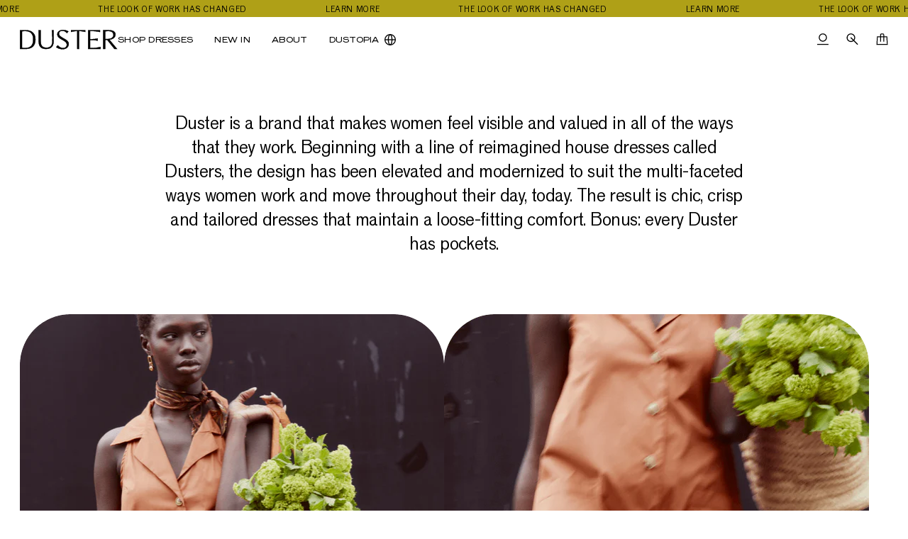

--- FILE ---
content_type: text/html; charset=utf-8
request_url: https://shopduster.com/pages/our-story
body_size: 26963
content:
<!doctype html>
<html class='no-js' lang='en'><head>
		<meta charset='utf-8'>
		<meta http-equiv='X-UA-Compatible' content='IE=edge'>
		
		<meta name='theme-color' content=''>
		<meta
			name='viewport'
			content='width=device-width, initial-scale=1, maximum-scale=1, user-scalable=0'
		>
		<link rel='canonical' href='https://shopduster.com/pages/our-story'>
		<link rel='preconnect' href='https://cdn.shopify.com' crossorigin>
		
		
		
	<link href="//shopduster.com/cdn/shop/t/19/assets/dusterext.woff2?v=128278443903826839831710565345" as="font" type="font/woff2" crossorigin="anonymous" rel="preload">
	<link href="//shopduster.com/cdn/shop/t/19/assets/duster.woff2?v=61773412391475296521710565345" as="font" type="font/woff2" crossorigin="anonymous" rel="preload">


<link
				rel='icon'
				type='image/png'
				href='//shopduster.com/cdn/shop/files/Group_3305.png?crop=center&height=32&v=1687315980&width=32'
			><link rel='preconnect' href='https://shopduster.com/fonts/' crossorigin><title>
			Our Story
 &ndash; Duster Los Angeles</title>

		
			<meta name='description' content='Easy and effortless day dresses to wear from day to night, work to weekend. Every Duster has pockets, is machine washable and low wrinkling. Work dresses for all of the ways women work, play and care.'>
		

		

<meta property="og:site_name" content="Duster Los Angeles">
<meta property="og:url" content="https://shopduster.com/pages/our-story">
<meta property="og:title" content="Our Story">
<meta property="og:type" content="website">
<meta property="og:description" content="Easy and effortless day dresses to wear from day to night, work to weekend. Every Duster has pockets, is machine washable and low wrinkling. Work dresses for all of the ways women work, play and care."><meta property="og:image" content="http://shopduster.com/cdn/shop/files/DusterLogo.png?height=628&pad_color=ffffff&v=1686336719&width=1200">
  <meta property="og:image:secure_url" content="https://shopduster.com/cdn/shop/files/DusterLogo.png?height=628&pad_color=ffffff&v=1686336719&width=1200">
  <meta property="og:image:width" content="1200">
  <meta property="og:image:height" content="628"><meta name="twitter:card" content="summary_large_image">
<meta name="twitter:title" content="Our Story">
<meta name="twitter:description" content="Easy and effortless day dresses to wear from day to night, work to weekend. Every Duster has pockets, is machine washable and low wrinkling. Work dresses for all of the ways women work, play and care.">


		<script>window.performance && window.performance.mark && window.performance.mark('shopify.content_for_header.start');</script><meta name="facebook-domain-verification" content="9md420dhe4vgeokw3q40nvrj7dd1z1">
<meta id="shopify-digital-wallet" name="shopify-digital-wallet" content="/75987059007/digital_wallets/dialog">
<meta name="shopify-checkout-api-token" content="7faaed6ee8401ed0da9618ea4e7d8ebc">
<script async="async" src="/checkouts/internal/preloads.js?locale=en-US"></script>
<link rel="preconnect" href="https://shop.app" crossorigin="anonymous">
<script async="async" src="https://shop.app/checkouts/internal/preloads.js?locale=en-US&shop_id=75987059007" crossorigin="anonymous"></script>
<script id="apple-pay-shop-capabilities" type="application/json">{"shopId":75987059007,"countryCode":"US","currencyCode":"USD","merchantCapabilities":["supports3DS"],"merchantId":"gid:\/\/shopify\/Shop\/75987059007","merchantName":"Duster Los Angeles","requiredBillingContactFields":["postalAddress","email"],"requiredShippingContactFields":["postalAddress","email"],"shippingType":"shipping","supportedNetworks":["visa","masterCard","amex","discover","elo","jcb"],"total":{"type":"pending","label":"Duster Los Angeles","amount":"1.00"},"shopifyPaymentsEnabled":true,"supportsSubscriptions":true}</script>
<script id="shopify-features" type="application/json">{"accessToken":"7faaed6ee8401ed0da9618ea4e7d8ebc","betas":["rich-media-storefront-analytics"],"domain":"shopduster.com","predictiveSearch":true,"shopId":75987059007,"locale":"en"}</script>
<script>var Shopify = Shopify || {};
Shopify.shop = "duster-los-angeles.myshopify.com";
Shopify.locale = "en";
Shopify.currency = {"active":"USD","rate":"1.0"};
Shopify.country = "US";
Shopify.theme = {"name":"Duster 1.3 - Blog Refresh","id":166709494079,"schema_name":"Duster","schema_version":"1.1","theme_store_id":null,"role":"main"};
Shopify.theme.handle = "null";
Shopify.theme.style = {"id":null,"handle":null};
Shopify.cdnHost = "shopduster.com/cdn";
Shopify.routes = Shopify.routes || {};
Shopify.routes.root = "/";</script>
<script type="module">!function(o){(o.Shopify=o.Shopify||{}).modules=!0}(window);</script>
<script>!function(o){function n(){var o=[];function n(){o.push(Array.prototype.slice.apply(arguments))}return n.q=o,n}var t=o.Shopify=o.Shopify||{};t.loadFeatures=n(),t.autoloadFeatures=n()}(window);</script>
<script>
  window.ShopifyPay = window.ShopifyPay || {};
  window.ShopifyPay.apiHost = "shop.app\/pay";
  window.ShopifyPay.redirectState = null;
</script>
<script id="shop-js-analytics" type="application/json">{"pageType":"page"}</script>
<script defer="defer" async type="module" src="//shopduster.com/cdn/shopifycloud/shop-js/modules/v2/client.init-shop-cart-sync_C5BV16lS.en.esm.js"></script>
<script defer="defer" async type="module" src="//shopduster.com/cdn/shopifycloud/shop-js/modules/v2/chunk.common_CygWptCX.esm.js"></script>
<script type="module">
  await import("//shopduster.com/cdn/shopifycloud/shop-js/modules/v2/client.init-shop-cart-sync_C5BV16lS.en.esm.js");
await import("//shopduster.com/cdn/shopifycloud/shop-js/modules/v2/chunk.common_CygWptCX.esm.js");

  window.Shopify.SignInWithShop?.initShopCartSync?.({"fedCMEnabled":true,"windoidEnabled":true});

</script>
<script>
  window.Shopify = window.Shopify || {};
  if (!window.Shopify.featureAssets) window.Shopify.featureAssets = {};
  window.Shopify.featureAssets['shop-js'] = {"shop-cart-sync":["modules/v2/client.shop-cart-sync_ZFArdW7E.en.esm.js","modules/v2/chunk.common_CygWptCX.esm.js"],"init-fed-cm":["modules/v2/client.init-fed-cm_CmiC4vf6.en.esm.js","modules/v2/chunk.common_CygWptCX.esm.js"],"shop-button":["modules/v2/client.shop-button_tlx5R9nI.en.esm.js","modules/v2/chunk.common_CygWptCX.esm.js"],"shop-cash-offers":["modules/v2/client.shop-cash-offers_DOA2yAJr.en.esm.js","modules/v2/chunk.common_CygWptCX.esm.js","modules/v2/chunk.modal_D71HUcav.esm.js"],"init-windoid":["modules/v2/client.init-windoid_sURxWdc1.en.esm.js","modules/v2/chunk.common_CygWptCX.esm.js"],"shop-toast-manager":["modules/v2/client.shop-toast-manager_ClPi3nE9.en.esm.js","modules/v2/chunk.common_CygWptCX.esm.js"],"init-shop-email-lookup-coordinator":["modules/v2/client.init-shop-email-lookup-coordinator_B8hsDcYM.en.esm.js","modules/v2/chunk.common_CygWptCX.esm.js"],"init-shop-cart-sync":["modules/v2/client.init-shop-cart-sync_C5BV16lS.en.esm.js","modules/v2/chunk.common_CygWptCX.esm.js"],"avatar":["modules/v2/client.avatar_BTnouDA3.en.esm.js"],"pay-button":["modules/v2/client.pay-button_FdsNuTd3.en.esm.js","modules/v2/chunk.common_CygWptCX.esm.js"],"init-customer-accounts":["modules/v2/client.init-customer-accounts_DxDtT_ad.en.esm.js","modules/v2/client.shop-login-button_C5VAVYt1.en.esm.js","modules/v2/chunk.common_CygWptCX.esm.js","modules/v2/chunk.modal_D71HUcav.esm.js"],"init-shop-for-new-customer-accounts":["modules/v2/client.init-shop-for-new-customer-accounts_ChsxoAhi.en.esm.js","modules/v2/client.shop-login-button_C5VAVYt1.en.esm.js","modules/v2/chunk.common_CygWptCX.esm.js","modules/v2/chunk.modal_D71HUcav.esm.js"],"shop-login-button":["modules/v2/client.shop-login-button_C5VAVYt1.en.esm.js","modules/v2/chunk.common_CygWptCX.esm.js","modules/v2/chunk.modal_D71HUcav.esm.js"],"init-customer-accounts-sign-up":["modules/v2/client.init-customer-accounts-sign-up_CPSyQ0Tj.en.esm.js","modules/v2/client.shop-login-button_C5VAVYt1.en.esm.js","modules/v2/chunk.common_CygWptCX.esm.js","modules/v2/chunk.modal_D71HUcav.esm.js"],"shop-follow-button":["modules/v2/client.shop-follow-button_Cva4Ekp9.en.esm.js","modules/v2/chunk.common_CygWptCX.esm.js","modules/v2/chunk.modal_D71HUcav.esm.js"],"checkout-modal":["modules/v2/client.checkout-modal_BPM8l0SH.en.esm.js","modules/v2/chunk.common_CygWptCX.esm.js","modules/v2/chunk.modal_D71HUcav.esm.js"],"lead-capture":["modules/v2/client.lead-capture_Bi8yE_yS.en.esm.js","modules/v2/chunk.common_CygWptCX.esm.js","modules/v2/chunk.modal_D71HUcav.esm.js"],"shop-login":["modules/v2/client.shop-login_D6lNrXab.en.esm.js","modules/v2/chunk.common_CygWptCX.esm.js","modules/v2/chunk.modal_D71HUcav.esm.js"],"payment-terms":["modules/v2/client.payment-terms_CZxnsJam.en.esm.js","modules/v2/chunk.common_CygWptCX.esm.js","modules/v2/chunk.modal_D71HUcav.esm.js"]};
</script>
<script>(function() {
  var isLoaded = false;
  function asyncLoad() {
    if (isLoaded) return;
    isLoaded = true;
    var urls = ["https:\/\/static.klaviyo.com\/onsite\/js\/klaviyo.js?company_id=UXP2sa\u0026shop=duster-los-angeles.myshopify.com","https:\/\/static.klaviyo.com\/onsite\/js\/klaviyo.js?company_id=T4Werc\u0026shop=duster-los-angeles.myshopify.com","https:\/\/static.klaviyo.com\/onsite\/js\/klaviyo.js?company_id=T4Werc\u0026shop=duster-los-angeles.myshopify.com","https:\/\/cdn.nfcube.com\/instafeed-618831d5248115d643e2979aee50a0ef.js?shop=duster-los-angeles.myshopify.com"];
    for (var i = 0; i < urls.length; i++) {
      var s = document.createElement('script');
      s.type = 'text/javascript';
      s.async = true;
      s.src = urls[i];
      var x = document.getElementsByTagName('script')[0];
      x.parentNode.insertBefore(s, x);
    }
  };
  if(window.attachEvent) {
    window.attachEvent('onload', asyncLoad);
  } else {
    window.addEventListener('load', asyncLoad, false);
  }
})();</script>
<script id="__st">var __st={"a":75987059007,"offset":-28800,"reqid":"48aa35b1-4819-415c-824e-e0f88292aa26-1768695808","pageurl":"shopduster.com\/pages\/our-story","s":"pages-117423407423","u":"80245c0ee6dc","p":"page","rtyp":"page","rid":117423407423};</script>
<script>window.ShopifyPaypalV4VisibilityTracking = true;</script>
<script id="captcha-bootstrap">!function(){'use strict';const t='contact',e='account',n='new_comment',o=[[t,t],['blogs',n],['comments',n],[t,'customer']],c=[[e,'customer_login'],[e,'guest_login'],[e,'recover_customer_password'],[e,'create_customer']],r=t=>t.map((([t,e])=>`form[action*='/${t}']:not([data-nocaptcha='true']) input[name='form_type'][value='${e}']`)).join(','),a=t=>()=>t?[...document.querySelectorAll(t)].map((t=>t.form)):[];function s(){const t=[...o],e=r(t);return a(e)}const i='password',u='form_key',d=['recaptcha-v3-token','g-recaptcha-response','h-captcha-response',i],f=()=>{try{return window.sessionStorage}catch{return}},m='__shopify_v',_=t=>t.elements[u];function p(t,e,n=!1){try{const o=window.sessionStorage,c=JSON.parse(o.getItem(e)),{data:r}=function(t){const{data:e,action:n}=t;return t[m]||n?{data:e,action:n}:{data:t,action:n}}(c);for(const[e,n]of Object.entries(r))t.elements[e]&&(t.elements[e].value=n);n&&o.removeItem(e)}catch(o){console.error('form repopulation failed',{error:o})}}const l='form_type',E='cptcha';function T(t){t.dataset[E]=!0}const w=window,h=w.document,L='Shopify',v='ce_forms',y='captcha';let A=!1;((t,e)=>{const n=(g='f06e6c50-85a8-45c8-87d0-21a2b65856fe',I='https://cdn.shopify.com/shopifycloud/storefront-forms-hcaptcha/ce_storefront_forms_captcha_hcaptcha.v1.5.2.iife.js',D={infoText:'Protected by hCaptcha',privacyText:'Privacy',termsText:'Terms'},(t,e,n)=>{const o=w[L][v],c=o.bindForm;if(c)return c(t,g,e,D).then(n);var r;o.q.push([[t,g,e,D],n]),r=I,A||(h.body.append(Object.assign(h.createElement('script'),{id:'captcha-provider',async:!0,src:r})),A=!0)});var g,I,D;w[L]=w[L]||{},w[L][v]=w[L][v]||{},w[L][v].q=[],w[L][y]=w[L][y]||{},w[L][y].protect=function(t,e){n(t,void 0,e),T(t)},Object.freeze(w[L][y]),function(t,e,n,w,h,L){const[v,y,A,g]=function(t,e,n){const i=e?o:[],u=t?c:[],d=[...i,...u],f=r(d),m=r(i),_=r(d.filter((([t,e])=>n.includes(e))));return[a(f),a(m),a(_),s()]}(w,h,L),I=t=>{const e=t.target;return e instanceof HTMLFormElement?e:e&&e.form},D=t=>v().includes(t);t.addEventListener('submit',(t=>{const e=I(t);if(!e)return;const n=D(e)&&!e.dataset.hcaptchaBound&&!e.dataset.recaptchaBound,o=_(e),c=g().includes(e)&&(!o||!o.value);(n||c)&&t.preventDefault(),c&&!n&&(function(t){try{if(!f())return;!function(t){const e=f();if(!e)return;const n=_(t);if(!n)return;const o=n.value;o&&e.removeItem(o)}(t);const e=Array.from(Array(32),(()=>Math.random().toString(36)[2])).join('');!function(t,e){_(t)||t.append(Object.assign(document.createElement('input'),{type:'hidden',name:u})),t.elements[u].value=e}(t,e),function(t,e){const n=f();if(!n)return;const o=[...t.querySelectorAll(`input[type='${i}']`)].map((({name:t})=>t)),c=[...d,...o],r={};for(const[a,s]of new FormData(t).entries())c.includes(a)||(r[a]=s);n.setItem(e,JSON.stringify({[m]:1,action:t.action,data:r}))}(t,e)}catch(e){console.error('failed to persist form',e)}}(e),e.submit())}));const S=(t,e)=>{t&&!t.dataset[E]&&(n(t,e.some((e=>e===t))),T(t))};for(const o of['focusin','change'])t.addEventListener(o,(t=>{const e=I(t);D(e)&&S(e,y())}));const B=e.get('form_key'),M=e.get(l),P=B&&M;t.addEventListener('DOMContentLoaded',(()=>{const t=y();if(P)for(const e of t)e.elements[l].value===M&&p(e,B);[...new Set([...A(),...v().filter((t=>'true'===t.dataset.shopifyCaptcha))])].forEach((e=>S(e,t)))}))}(h,new URLSearchParams(w.location.search),n,t,e,['guest_login'])})(!0,!0)}();</script>
<script integrity="sha256-4kQ18oKyAcykRKYeNunJcIwy7WH5gtpwJnB7kiuLZ1E=" data-source-attribution="shopify.loadfeatures" defer="defer" src="//shopduster.com/cdn/shopifycloud/storefront/assets/storefront/load_feature-a0a9edcb.js" crossorigin="anonymous"></script>
<script crossorigin="anonymous" defer="defer" src="//shopduster.com/cdn/shopifycloud/storefront/assets/shopify_pay/storefront-65b4c6d7.js?v=20250812"></script>
<script data-source-attribution="shopify.dynamic_checkout.dynamic.init">var Shopify=Shopify||{};Shopify.PaymentButton=Shopify.PaymentButton||{isStorefrontPortableWallets:!0,init:function(){window.Shopify.PaymentButton.init=function(){};var t=document.createElement("script");t.src="https://shopduster.com/cdn/shopifycloud/portable-wallets/latest/portable-wallets.en.js",t.type="module",document.head.appendChild(t)}};
</script>
<script data-source-attribution="shopify.dynamic_checkout.buyer_consent">
  function portableWalletsHideBuyerConsent(e){var t=document.getElementById("shopify-buyer-consent"),n=document.getElementById("shopify-subscription-policy-button");t&&n&&(t.classList.add("hidden"),t.setAttribute("aria-hidden","true"),n.removeEventListener("click",e))}function portableWalletsShowBuyerConsent(e){var t=document.getElementById("shopify-buyer-consent"),n=document.getElementById("shopify-subscription-policy-button");t&&n&&(t.classList.remove("hidden"),t.removeAttribute("aria-hidden"),n.addEventListener("click",e))}window.Shopify?.PaymentButton&&(window.Shopify.PaymentButton.hideBuyerConsent=portableWalletsHideBuyerConsent,window.Shopify.PaymentButton.showBuyerConsent=portableWalletsShowBuyerConsent);
</script>
<script data-source-attribution="shopify.dynamic_checkout.cart.bootstrap">document.addEventListener("DOMContentLoaded",(function(){function t(){return document.querySelector("shopify-accelerated-checkout-cart, shopify-accelerated-checkout")}if(t())Shopify.PaymentButton.init();else{new MutationObserver((function(e,n){t()&&(Shopify.PaymentButton.init(),n.disconnect())})).observe(document.body,{childList:!0,subtree:!0})}}));
</script>
<link id="shopify-accelerated-checkout-styles" rel="stylesheet" media="screen" href="https://shopduster.com/cdn/shopifycloud/portable-wallets/latest/accelerated-checkout-backwards-compat.css" crossorigin="anonymous">
<style id="shopify-accelerated-checkout-cart">
        #shopify-buyer-consent {
  margin-top: 1em;
  display: inline-block;
  width: 100%;
}

#shopify-buyer-consent.hidden {
  display: none;
}

#shopify-subscription-policy-button {
  background: none;
  border: none;
  padding: 0;
  text-decoration: underline;
  font-size: inherit;
  cursor: pointer;
}

#shopify-subscription-policy-button::before {
  box-shadow: none;
}

      </style>

<script>window.performance && window.performance.mark && window.performance.mark('shopify.content_for_header.end');</script>

		
<style data-shopify>
	@font-face {
	    font-display: block;
	    font-family: duster;
		src: url("//shopduster.com/cdn/shop/t/19/assets/duster.woff2?v=61773412391475296521710565345") format("woff2");
		font-style: normal;
		font-weight: 400;
		font-display: block;
	}
	@font-face {
	    font-display: block;
	    font-family: dusterext;
		src: url("//shopduster.com/cdn/shop/t/19/assets/dusterext.woff2?v=128278443903826839831710565345") format("woff2");
		font-style: normal;
		font-weight: 400;
	}
</style>



		<style data-shopify>:root{--ax:0.1rem;--ax:calc(clamp(9rem, 26.67vw, 10rem)*0.01);--header-height:calc(var(--ax)*45);--announcement-height:calc(var(--ax)*26);--viewport-height:100vh;--drawer-height:var(--viewport-height);--ax1:calc(var(--ax)*1);--ax2:calc(var(--ax)*2);--ax3:calc(var(--ax)*3);--ax4:calc(var(--ax)*4);--ax5:calc(var(--ax)*5);--ax6:calc(var(--ax)*6);--ax7:calc(var(--ax)*7);--ax8:calc(var(--ax)*8);--ax9:calc(var(--ax)*9);--ax10:calc(var(--ax)*10);--ax11:calc(var(--ax)*11);--ax12:calc(var(--ax)*12);--ax13:calc(var(--ax)*13);--ax14:calc(var(--ax)*14);--ax15:calc(var(--ax)*15);--ax16:calc(var(--ax)*16);--ax17:calc(var(--ax)*17);--ax18:calc(var(--ax)*18);--ax19:calc(var(--ax)*19);--ax20:calc(var(--ax)*20);--ax21:calc(var(--ax)*21);--ax22:calc(var(--ax)*22);--ax23:calc(var(--ax)*23);--ax24:calc(var(--ax)*24);--ax25:calc(var(--ax)*25);--ax26:calc(var(--ax)*26);--ax27:calc(var(--ax)*27);--ax28:calc(var(--ax)*28);--ax29:calc(var(--ax)*29);--ax30:calc(var(--ax)*30);--ax36:calc(var(--ax)*36);--x-spacing:var(--ax13)}@media screen and (min-width:990px){:root{--ax:calc(clamp(8rem, 6.944vw, 10rem)*0.01);--x-spacing:calc(var(--ax)*31);--announcement-height:calc(var(--ax)*27);--header-height:calc(var(--ax)*73);--viewport-minus-header:calc(var(--viewport-height) - var(--header-height))}}*,:after,:before{box-sizing:inherit}html{box-sizing:border-box;font-size:62.5%;height:100%}body{-webkit-font-smoothing:antialiased;-moz-osx-font-smoothing:grayscale;display:block;font-size:1.5rem;letter-spacing:.02em;line-height:1.8;margin:0;min-height:100%}@media screen and (min-width:750px){body{-webkit-font-smoothing:antialiased;-moz-osx-font-smoothing:grayscale;font-smooth:never;font-size:1.6rem}}@media only screen and (max-width:749px){.s-down-hide{display:none!important}}@media only screen and (min-width:750px) and (max-width:989px){.m-only-hide{display:none!important}}.absolute-fill{bottom:0;height:100%;left:0;position:absolute;right:0;top:0;width:100%}.top-0{top:0}.left-0{left:0}.bottom-0{bottom:0}.right-0{right:0}.z-1{z-index:1}.z-2{z-index:2}.object-cover{object-fit:cover}.left{text-align:left}.center{text-align:center}.right{text-align:right}.uppercase{text-transform:uppercase}.light{opacity:.7}.m-0{margin:0}.p-0{padding:0}.p-x{padding-left:var(--x-spacing);padding-right:var(--x-spacing)}.p-y{padding-bottom:var(--x-spacing);padding-top:var(--x-spacing)}.p{padding:var(--x-spacing)}.b-0{border:0}.my-0{margin-bottom:0;margin-top:0}.mx-auto{margin-right:auto}.ml-auto,.mx-auto{margin-left:auto}.ml-0{margin-left:0}.mr-auto{margin-right:auto}.mr-0{margin-right:0}.my-auto{margin-bottom:auto;margin-top:auto}.h-100{height:100%}.h-auto{height:auto}.w-100{width:100%}.w-auto{width:auto}.w-max{width:max-content}.lh-1{line-height:1}.relative{position:relative}.absolute{position:absolute}.fixed{position:fixed}.center-within{align-items:center;display:flex;justify-content:center}.block-svg{height:auto;width:100%}.block{display:block}.inline-block{display:inline-block}.flex{display:flex}.justify-start{justify-content:flex-start}.justify-end{justify-content:flex-end}.justify-center{justify-content:center}.justify-between{justify-content:space-between}.align-start{align-items:flex-start}.align-end{align-items:flex-end}.align-center{align-items:center}.flex-column{flex-direction:column}.flex-wrap{flex-wrap:wrap}.sa-1{margin-top:calc(var(--x-spacing)/2)}.sa-2{margin-top:var(--x-spacing)}.sa-3{margin-top:calc(var(--x-spacing)*1.5)}.sa-4{margin-top:calc(var(--x-spacing)*2)}.sa-5{margin-top:calc(var(--x-spacing)*2.5)}.sa-6{margin-top:calc(var(--x-spacing)*3)}.sa-7{margin-top:calc(var(--x-spacing)*3.5)}.sa-8{margin-top:calc(var(--x-spacing)*4)}.sa-9{margin-top:calc(var(--x-spacing)*4.5)}.sa-10{margin-top:calc(var(--x-spacing)*5)}.sb-1{margin-bottom:calc(var(--x-spacing)/2)}.sb-2{margin-bottom:var(--x-spacing)}.sb-3{margin-bottom:calc(var(--x-spacing)*1.5)}.sb-4{margin-bottom:calc(var(--x-spacing)*2)}.sb-5{margin-bottom:calc(var(--x-spacing)*2.5)}.sb-6{margin-bottom:calc(var(--x-spacing)*3)}.sb-7{margin-bottom:calc(var(--x-spacing)*3.5)}.sb-8{margin-bottom:calc(var(--x-spacing)*4)}.sb-9{margin-bottom:calc(var(--x-spacing)*4.5)}.sb-10{margin-bottom:calc(var(--x-spacing)*5)}@media only screen and (max-width:989px){.sa-0--m-down{margin-top:0}.sa-1--m-down{margin-top:calc(var(--x-spacing)/2)}.sa-2--m-down{margin-top:var(--x-spacing)}.sa-3--m-down{margin-top:calc(var(--x-spacing)*1.5)}.sa-4--m-down{margin-top:calc(var(--x-spacing)*2)}.sa-5--m-down{margin-top:calc(var(--x-spacing)*2.5)}.sa-6--m-down{margin-top:calc(var(--x-spacing)*3)}.sa-7--m-down{margin-top:calc(var(--x-spacing)*3.5)}.sa-8--m-down{margin-top:calc(var(--x-spacing)*4)}.sa-9--m-down{margin-top:calc(var(--x-spacing)*4.5)}.sa-10--m-down{margin-top:calc(var(--x-spacing)*5)}.sb-0--m-down{margin-bottom:0}.sb-1--m-down{margin-bottom:calc(var(--x-spacing)/2)}.sb-2--m-down{margin-bottom:var(--x-spacing)}.sb-3--m-down{margin-bottom:calc(var(--x-spacing)*1.5)}.sb-4--m-down{margin-bottom:calc(var(--x-spacing)*2)}.sb-5--m-down{margin-bottom:calc(var(--x-spacing)*2.5)}.sb-6--m-down{margin-bottom:calc(var(--x-spacing)*3)}.sb-7--m-down{margin-bottom:calc(var(--x-spacing)*3.5)}.sb-8--m-down{margin-bottom:calc(var(--x-spacing)*4)}.sb-9--m-down{margin-bottom:calc(var(--x-spacing)*4.5)}.sb-10--m-down{margin-bottom:calc(var(--x-spacing)*5)}}.viewport{height:var(--viewport-height)}@media only screen and (min-width:990px){.m-up-hide{display:none!important}.my-auto--m-up{margin-bottom:auto;margin-top:auto}.flex--m-up{display:flex}.viewport--m-up{height:var(--viewport-height)}.vp-header--m-up{height:calc(var(--viewport-height) - var(--header-height))}.vp-header-x--m-up{height:calc(var(--viewport-height) - var(--header-height) - var(--x-spacing))}.vp-announcement--m-up{height:calc(var(--viewport-height) - var(--announcement-height))}}@media only screen and (min-width:990px) and (min-width:990px){.vp-combined--m-up{height:calc(var(--viewport-height) - var(--header-height) - var(--announcement-height))}}@media only screen and (max-width:989px){.m-down-hide{display:none!important}.my-auto--m-down{margin-bottom:auto;margin-top:auto}.flex--m-down{display:flex}.viewport--m-down{height:var(--viewport-height)}.vp-header--m-down{height:calc(var(--viewport-height) - var(--header-height))}.vp-header-x--m-down{height:calc(var(--viewport-height) - var(--header-height) - var(--x-spacing))}.vp-announcement--m-down{height:calc(var(--viewport-height) - var(--announcement-height))}.vp-combined--m-down{height:calc(var(--viewport-height) - var(--header-height) - var(--announcement-height))}}.media{background-color:rgba(0,0,0,.1);display:block;overflow:hidden;position:relative}.media model-viewer,.media video,.media>:not(.zoom):not(.deferred-media__poster-button){display:block;height:100%;left:0;max-width:100%;position:absolute;top:0;width:100%}.media>img{object-fit:cover;object-position:center center}.cart-notification,.menu-drawer,.product-media-modal,.quick-add-modal,.slide-drawer__content{visibility:hidden}
</style>

		


  <link href="//shopduster.com/cdn/shop/t/19/assets/ucoast-core-c677eb0f.css" rel="stylesheet" type="text/css" media="all" />

<script type='text/javascript'>
	document.documentElement.className = document.documentElement.className.replace(
		'no-js',
		'js'
	)
	if (Shopify.designMode) {
		document.documentElement.classList.add('shopify-design-mode')
	}

	function initialize() {
		const n=(i,t)=>{let e=t==="desktop"?1440/window.innerWidth:375/window.innerWidth;return t==="desktop"&&e>1.25&&(e=1.25),t==="desktop"&&e<1&&(e=1),t==="mobile"&&e>1.1111111111&&(e=1.1111111111),t==="mobile"&&e<1&&(e=1),(i*e).toFixed(1)},d=(i,t)=>{const e=window.innerWidth>=990?"desktop":"mobile",o=e==="desktop"?"100vh":`calc(${n(window.innerHeight,e)} * var(--ax))`;document.documentElement.style.setProperty("--viewport-height",o),document.documentElement.style.setProperty("--header-height",`calc(${n(i.getBoundingClientRect().height,e)} * var(--ax))`),t&&document.documentElement.style.setProperty("--announcement-height",`calc(${n(t.getBoundingClientRect().height,e)} * var(--ax))`)}
	}
	try {
		initialize()
    } catch(e) {
		console.log(e)
    }
	if (document.readyState === 'loading') {
		document.addEventListener('DOMContentLoaded', initialize)
	} else {
		initialize()
	}
</script>



  <script src="//shopduster.com/cdn/shop/t/19/assets/ucoast-prioritize-d5cadc02.js" type="module" crossorigin="anonymous"></script>
  <link rel="modulepreload" href="//shopduster.com/cdn/shop/t/19/assets/setup-cd5b7823.js" crossorigin="anonymous">
  <link rel="modulepreload" href="//shopduster.com/cdn/shop/t/19/assets/details-disclosure-b0b93d20.js" crossorigin="anonymous">
  <link rel="modulepreload" href="//shopduster.com/cdn/shop/t/19/assets/StickyHeader-e5b5792f.js" crossorigin="anonymous">
  <link rel="modulepreload" href="//shopduster.com/cdn/shop/t/19/assets/ucoast-video-e3eff6d7.js" crossorigin="anonymous">


        <hls-loader>
            



  <script data-src="//shopduster.com/cdn/shop/t/19/assets/ucoast-hls-faa43abf.js" type="module" crossorigin="anonymous"></script>
  <link rel="modulepreload" href="//shopduster.com/cdn/shop/t/19/assets/ucoast-video-e3eff6d7.js" crossorigin="anonymous">



        </hls-loader>
	<!-- BEGIN app block: shopify://apps/klaviyo-email-marketing-sms/blocks/klaviyo-onsite-embed/2632fe16-c075-4321-a88b-50b567f42507 -->












  <script async src="https://static.klaviyo.com/onsite/js/T4Werc/klaviyo.js?company_id=T4Werc"></script>
  <script>!function(){if(!window.klaviyo){window._klOnsite=window._klOnsite||[];try{window.klaviyo=new Proxy({},{get:function(n,i){return"push"===i?function(){var n;(n=window._klOnsite).push.apply(n,arguments)}:function(){for(var n=arguments.length,o=new Array(n),w=0;w<n;w++)o[w]=arguments[w];var t="function"==typeof o[o.length-1]?o.pop():void 0,e=new Promise((function(n){window._klOnsite.push([i].concat(o,[function(i){t&&t(i),n(i)}]))}));return e}}})}catch(n){window.klaviyo=window.klaviyo||[],window.klaviyo.push=function(){var n;(n=window._klOnsite).push.apply(n,arguments)}}}}();</script>

  




  <script>
    window.klaviyoReviewsProductDesignMode = false
  </script>







<!-- END app block --><script src="https://cdn.shopify.com/extensions/019b09dd-709f-7233-8c82-cc4081277048/klaviyo-email-marketing-44/assets/app.js" type="text/javascript" defer="defer"></script>
<link href="https://cdn.shopify.com/extensions/019b09dd-709f-7233-8c82-cc4081277048/klaviyo-email-marketing-44/assets/app.css" rel="stylesheet" type="text/css" media="all">
<link href="https://monorail-edge.shopifysvc.com" rel="dns-prefetch">
<script>(function(){if ("sendBeacon" in navigator && "performance" in window) {try {var session_token_from_headers = performance.getEntriesByType('navigation')[0].serverTiming.find(x => x.name == '_s').description;} catch {var session_token_from_headers = undefined;}var session_cookie_matches = document.cookie.match(/_shopify_s=([^;]*)/);var session_token_from_cookie = session_cookie_matches && session_cookie_matches.length === 2 ? session_cookie_matches[1] : "";var session_token = session_token_from_headers || session_token_from_cookie || "";function handle_abandonment_event(e) {var entries = performance.getEntries().filter(function(entry) {return /monorail-edge.shopifysvc.com/.test(entry.name);});if (!window.abandonment_tracked && entries.length === 0) {window.abandonment_tracked = true;var currentMs = Date.now();var navigation_start = performance.timing.navigationStart;var payload = {shop_id: 75987059007,url: window.location.href,navigation_start,duration: currentMs - navigation_start,session_token,page_type: "page"};window.navigator.sendBeacon("https://monorail-edge.shopifysvc.com/v1/produce", JSON.stringify({schema_id: "online_store_buyer_site_abandonment/1.1",payload: payload,metadata: {event_created_at_ms: currentMs,event_sent_at_ms: currentMs}}));}}window.addEventListener('pagehide', handle_abandonment_event);}}());</script>
<script id="web-pixels-manager-setup">(function e(e,d,r,n,o){if(void 0===o&&(o={}),!Boolean(null===(a=null===(i=window.Shopify)||void 0===i?void 0:i.analytics)||void 0===a?void 0:a.replayQueue)){var i,a;window.Shopify=window.Shopify||{};var t=window.Shopify;t.analytics=t.analytics||{};var s=t.analytics;s.replayQueue=[],s.publish=function(e,d,r){return s.replayQueue.push([e,d,r]),!0};try{self.performance.mark("wpm:start")}catch(e){}var l=function(){var e={modern:/Edge?\/(1{2}[4-9]|1[2-9]\d|[2-9]\d{2}|\d{4,})\.\d+(\.\d+|)|Firefox\/(1{2}[4-9]|1[2-9]\d|[2-9]\d{2}|\d{4,})\.\d+(\.\d+|)|Chrom(ium|e)\/(9{2}|\d{3,})\.\d+(\.\d+|)|(Maci|X1{2}).+ Version\/(15\.\d+|(1[6-9]|[2-9]\d|\d{3,})\.\d+)([,.]\d+|)( \(\w+\)|)( Mobile\/\w+|) Safari\/|Chrome.+OPR\/(9{2}|\d{3,})\.\d+\.\d+|(CPU[ +]OS|iPhone[ +]OS|CPU[ +]iPhone|CPU IPhone OS|CPU iPad OS)[ +]+(15[._]\d+|(1[6-9]|[2-9]\d|\d{3,})[._]\d+)([._]\d+|)|Android:?[ /-](13[3-9]|1[4-9]\d|[2-9]\d{2}|\d{4,})(\.\d+|)(\.\d+|)|Android.+Firefox\/(13[5-9]|1[4-9]\d|[2-9]\d{2}|\d{4,})\.\d+(\.\d+|)|Android.+Chrom(ium|e)\/(13[3-9]|1[4-9]\d|[2-9]\d{2}|\d{4,})\.\d+(\.\d+|)|SamsungBrowser\/([2-9]\d|\d{3,})\.\d+/,legacy:/Edge?\/(1[6-9]|[2-9]\d|\d{3,})\.\d+(\.\d+|)|Firefox\/(5[4-9]|[6-9]\d|\d{3,})\.\d+(\.\d+|)|Chrom(ium|e)\/(5[1-9]|[6-9]\d|\d{3,})\.\d+(\.\d+|)([\d.]+$|.*Safari\/(?![\d.]+ Edge\/[\d.]+$))|(Maci|X1{2}).+ Version\/(10\.\d+|(1[1-9]|[2-9]\d|\d{3,})\.\d+)([,.]\d+|)( \(\w+\)|)( Mobile\/\w+|) Safari\/|Chrome.+OPR\/(3[89]|[4-9]\d|\d{3,})\.\d+\.\d+|(CPU[ +]OS|iPhone[ +]OS|CPU[ +]iPhone|CPU IPhone OS|CPU iPad OS)[ +]+(10[._]\d+|(1[1-9]|[2-9]\d|\d{3,})[._]\d+)([._]\d+|)|Android:?[ /-](13[3-9]|1[4-9]\d|[2-9]\d{2}|\d{4,})(\.\d+|)(\.\d+|)|Mobile Safari.+OPR\/([89]\d|\d{3,})\.\d+\.\d+|Android.+Firefox\/(13[5-9]|1[4-9]\d|[2-9]\d{2}|\d{4,})\.\d+(\.\d+|)|Android.+Chrom(ium|e)\/(13[3-9]|1[4-9]\d|[2-9]\d{2}|\d{4,})\.\d+(\.\d+|)|Android.+(UC? ?Browser|UCWEB|U3)[ /]?(15\.([5-9]|\d{2,})|(1[6-9]|[2-9]\d|\d{3,})\.\d+)\.\d+|SamsungBrowser\/(5\.\d+|([6-9]|\d{2,})\.\d+)|Android.+MQ{2}Browser\/(14(\.(9|\d{2,})|)|(1[5-9]|[2-9]\d|\d{3,})(\.\d+|))(\.\d+|)|K[Aa][Ii]OS\/(3\.\d+|([4-9]|\d{2,})\.\d+)(\.\d+|)/},d=e.modern,r=e.legacy,n=navigator.userAgent;return n.match(d)?"modern":n.match(r)?"legacy":"unknown"}(),u="modern"===l?"modern":"legacy",c=(null!=n?n:{modern:"",legacy:""})[u],f=function(e){return[e.baseUrl,"/wpm","/b",e.hashVersion,"modern"===e.buildTarget?"m":"l",".js"].join("")}({baseUrl:d,hashVersion:r,buildTarget:u}),m=function(e){var d=e.version,r=e.bundleTarget,n=e.surface,o=e.pageUrl,i=e.monorailEndpoint;return{emit:function(e){var a=e.status,t=e.errorMsg,s=(new Date).getTime(),l=JSON.stringify({metadata:{event_sent_at_ms:s},events:[{schema_id:"web_pixels_manager_load/3.1",payload:{version:d,bundle_target:r,page_url:o,status:a,surface:n,error_msg:t},metadata:{event_created_at_ms:s}}]});if(!i)return console&&console.warn&&console.warn("[Web Pixels Manager] No Monorail endpoint provided, skipping logging."),!1;try{return self.navigator.sendBeacon.bind(self.navigator)(i,l)}catch(e){}var u=new XMLHttpRequest;try{return u.open("POST",i,!0),u.setRequestHeader("Content-Type","text/plain"),u.send(l),!0}catch(e){return console&&console.warn&&console.warn("[Web Pixels Manager] Got an unhandled error while logging to Monorail."),!1}}}}({version:r,bundleTarget:l,surface:e.surface,pageUrl:self.location.href,monorailEndpoint:e.monorailEndpoint});try{o.browserTarget=l,function(e){var d=e.src,r=e.async,n=void 0===r||r,o=e.onload,i=e.onerror,a=e.sri,t=e.scriptDataAttributes,s=void 0===t?{}:t,l=document.createElement("script"),u=document.querySelector("head"),c=document.querySelector("body");if(l.async=n,l.src=d,a&&(l.integrity=a,l.crossOrigin="anonymous"),s)for(var f in s)if(Object.prototype.hasOwnProperty.call(s,f))try{l.dataset[f]=s[f]}catch(e){}if(o&&l.addEventListener("load",o),i&&l.addEventListener("error",i),u)u.appendChild(l);else{if(!c)throw new Error("Did not find a head or body element to append the script");c.appendChild(l)}}({src:f,async:!0,onload:function(){if(!function(){var e,d;return Boolean(null===(d=null===(e=window.Shopify)||void 0===e?void 0:e.analytics)||void 0===d?void 0:d.initialized)}()){var d=window.webPixelsManager.init(e)||void 0;if(d){var r=window.Shopify.analytics;r.replayQueue.forEach((function(e){var r=e[0],n=e[1],o=e[2];d.publishCustomEvent(r,n,o)})),r.replayQueue=[],r.publish=d.publishCustomEvent,r.visitor=d.visitor,r.initialized=!0}}},onerror:function(){return m.emit({status:"failed",errorMsg:"".concat(f," has failed to load")})},sri:function(e){var d=/^sha384-[A-Za-z0-9+/=]+$/;return"string"==typeof e&&d.test(e)}(c)?c:"",scriptDataAttributes:o}),m.emit({status:"loading"})}catch(e){m.emit({status:"failed",errorMsg:(null==e?void 0:e.message)||"Unknown error"})}}})({shopId: 75987059007,storefrontBaseUrl: "https://shopduster.com",extensionsBaseUrl: "https://extensions.shopifycdn.com/cdn/shopifycloud/web-pixels-manager",monorailEndpoint: "https://monorail-edge.shopifysvc.com/unstable/produce_batch",surface: "storefront-renderer",enabledBetaFlags: ["2dca8a86"],webPixelsConfigList: [{"id":"829882687","configuration":"{\"config\":\"{\\\"pixel_id\\\":\\\"G-RRNY8ZLWCZ\\\",\\\"gtag_events\\\":[{\\\"type\\\":\\\"purchase\\\",\\\"action_label\\\":\\\"G-RRNY8ZLWCZ\\\"},{\\\"type\\\":\\\"page_view\\\",\\\"action_label\\\":\\\"G-RRNY8ZLWCZ\\\"},{\\\"type\\\":\\\"view_item\\\",\\\"action_label\\\":\\\"G-RRNY8ZLWCZ\\\"},{\\\"type\\\":\\\"search\\\",\\\"action_label\\\":\\\"G-RRNY8ZLWCZ\\\"},{\\\"type\\\":\\\"add_to_cart\\\",\\\"action_label\\\":\\\"G-RRNY8ZLWCZ\\\"},{\\\"type\\\":\\\"begin_checkout\\\",\\\"action_label\\\":\\\"G-RRNY8ZLWCZ\\\"},{\\\"type\\\":\\\"add_payment_info\\\",\\\"action_label\\\":\\\"G-RRNY8ZLWCZ\\\"}],\\\"enable_monitoring_mode\\\":false}\"}","eventPayloadVersion":"v1","runtimeContext":"OPEN","scriptVersion":"b2a88bafab3e21179ed38636efcd8a93","type":"APP","apiClientId":1780363,"privacyPurposes":[],"dataSharingAdjustments":{"protectedCustomerApprovalScopes":["read_customer_address","read_customer_email","read_customer_name","read_customer_personal_data","read_customer_phone"]}},{"id":"260669759","configuration":"{\"pixel_id\":\"938426787479946\",\"pixel_type\":\"facebook_pixel\",\"metaapp_system_user_token\":\"-\"}","eventPayloadVersion":"v1","runtimeContext":"OPEN","scriptVersion":"ca16bc87fe92b6042fbaa3acc2fbdaa6","type":"APP","apiClientId":2329312,"privacyPurposes":["ANALYTICS","MARKETING","SALE_OF_DATA"],"dataSharingAdjustments":{"protectedCustomerApprovalScopes":["read_customer_address","read_customer_email","read_customer_name","read_customer_personal_data","read_customer_phone"]}},{"id":"188678463","configuration":"{\"tagID\":\"2612752779154\"}","eventPayloadVersion":"v1","runtimeContext":"STRICT","scriptVersion":"18031546ee651571ed29edbe71a3550b","type":"APP","apiClientId":3009811,"privacyPurposes":["ANALYTICS","MARKETING","SALE_OF_DATA"],"dataSharingAdjustments":{"protectedCustomerApprovalScopes":["read_customer_address","read_customer_email","read_customer_name","read_customer_personal_data","read_customer_phone"]}},{"id":"shopify-app-pixel","configuration":"{}","eventPayloadVersion":"v1","runtimeContext":"STRICT","scriptVersion":"0450","apiClientId":"shopify-pixel","type":"APP","privacyPurposes":["ANALYTICS","MARKETING"]},{"id":"shopify-custom-pixel","eventPayloadVersion":"v1","runtimeContext":"LAX","scriptVersion":"0450","apiClientId":"shopify-pixel","type":"CUSTOM","privacyPurposes":["ANALYTICS","MARKETING"]}],isMerchantRequest: false,initData: {"shop":{"name":"Duster Los Angeles","paymentSettings":{"currencyCode":"USD"},"myshopifyDomain":"duster-los-angeles.myshopify.com","countryCode":"US","storefrontUrl":"https:\/\/shopduster.com"},"customer":null,"cart":null,"checkout":null,"productVariants":[],"purchasingCompany":null},},"https://shopduster.com/cdn","fcfee988w5aeb613cpc8e4bc33m6693e112",{"modern":"","legacy":""},{"shopId":"75987059007","storefrontBaseUrl":"https:\/\/shopduster.com","extensionBaseUrl":"https:\/\/extensions.shopifycdn.com\/cdn\/shopifycloud\/web-pixels-manager","surface":"storefront-renderer","enabledBetaFlags":"[\"2dca8a86\"]","isMerchantRequest":"false","hashVersion":"fcfee988w5aeb613cpc8e4bc33m6693e112","publish":"custom","events":"[[\"page_viewed\",{}]]"});</script><script>
  window.ShopifyAnalytics = window.ShopifyAnalytics || {};
  window.ShopifyAnalytics.meta = window.ShopifyAnalytics.meta || {};
  window.ShopifyAnalytics.meta.currency = 'USD';
  var meta = {"page":{"pageType":"page","resourceType":"page","resourceId":117423407423,"requestId":"48aa35b1-4819-415c-824e-e0f88292aa26-1768695808"}};
  for (var attr in meta) {
    window.ShopifyAnalytics.meta[attr] = meta[attr];
  }
</script>
<script class="analytics">
  (function () {
    var customDocumentWrite = function(content) {
      var jquery = null;

      if (window.jQuery) {
        jquery = window.jQuery;
      } else if (window.Checkout && window.Checkout.$) {
        jquery = window.Checkout.$;
      }

      if (jquery) {
        jquery('body').append(content);
      }
    };

    var hasLoggedConversion = function(token) {
      if (token) {
        return document.cookie.indexOf('loggedConversion=' + token) !== -1;
      }
      return false;
    }

    var setCookieIfConversion = function(token) {
      if (token) {
        var twoMonthsFromNow = new Date(Date.now());
        twoMonthsFromNow.setMonth(twoMonthsFromNow.getMonth() + 2);

        document.cookie = 'loggedConversion=' + token + '; expires=' + twoMonthsFromNow;
      }
    }

    var trekkie = window.ShopifyAnalytics.lib = window.trekkie = window.trekkie || [];
    if (trekkie.integrations) {
      return;
    }
    trekkie.methods = [
      'identify',
      'page',
      'ready',
      'track',
      'trackForm',
      'trackLink'
    ];
    trekkie.factory = function(method) {
      return function() {
        var args = Array.prototype.slice.call(arguments);
        args.unshift(method);
        trekkie.push(args);
        return trekkie;
      };
    };
    for (var i = 0; i < trekkie.methods.length; i++) {
      var key = trekkie.methods[i];
      trekkie[key] = trekkie.factory(key);
    }
    trekkie.load = function(config) {
      trekkie.config = config || {};
      trekkie.config.initialDocumentCookie = document.cookie;
      var first = document.getElementsByTagName('script')[0];
      var script = document.createElement('script');
      script.type = 'text/javascript';
      script.onerror = function(e) {
        var scriptFallback = document.createElement('script');
        scriptFallback.type = 'text/javascript';
        scriptFallback.onerror = function(error) {
                var Monorail = {
      produce: function produce(monorailDomain, schemaId, payload) {
        var currentMs = new Date().getTime();
        var event = {
          schema_id: schemaId,
          payload: payload,
          metadata: {
            event_created_at_ms: currentMs,
            event_sent_at_ms: currentMs
          }
        };
        return Monorail.sendRequest("https://" + monorailDomain + "/v1/produce", JSON.stringify(event));
      },
      sendRequest: function sendRequest(endpointUrl, payload) {
        // Try the sendBeacon API
        if (window && window.navigator && typeof window.navigator.sendBeacon === 'function' && typeof window.Blob === 'function' && !Monorail.isIos12()) {
          var blobData = new window.Blob([payload], {
            type: 'text/plain'
          });

          if (window.navigator.sendBeacon(endpointUrl, blobData)) {
            return true;
          } // sendBeacon was not successful

        } // XHR beacon

        var xhr = new XMLHttpRequest();

        try {
          xhr.open('POST', endpointUrl);
          xhr.setRequestHeader('Content-Type', 'text/plain');
          xhr.send(payload);
        } catch (e) {
          console.log(e);
        }

        return false;
      },
      isIos12: function isIos12() {
        return window.navigator.userAgent.lastIndexOf('iPhone; CPU iPhone OS 12_') !== -1 || window.navigator.userAgent.lastIndexOf('iPad; CPU OS 12_') !== -1;
      }
    };
    Monorail.produce('monorail-edge.shopifysvc.com',
      'trekkie_storefront_load_errors/1.1',
      {shop_id: 75987059007,
      theme_id: 166709494079,
      app_name: "storefront",
      context_url: window.location.href,
      source_url: "//shopduster.com/cdn/s/trekkie.storefront.cd680fe47e6c39ca5d5df5f0a32d569bc48c0f27.min.js"});

        };
        scriptFallback.async = true;
        scriptFallback.src = '//shopduster.com/cdn/s/trekkie.storefront.cd680fe47e6c39ca5d5df5f0a32d569bc48c0f27.min.js';
        first.parentNode.insertBefore(scriptFallback, first);
      };
      script.async = true;
      script.src = '//shopduster.com/cdn/s/trekkie.storefront.cd680fe47e6c39ca5d5df5f0a32d569bc48c0f27.min.js';
      first.parentNode.insertBefore(script, first);
    };
    trekkie.load(
      {"Trekkie":{"appName":"storefront","development":false,"defaultAttributes":{"shopId":75987059007,"isMerchantRequest":null,"themeId":166709494079,"themeCityHash":"18018398003933786148","contentLanguage":"en","currency":"USD","eventMetadataId":"539febf1-2c4c-442b-b30a-1fc748c70b4a"},"isServerSideCookieWritingEnabled":true,"monorailRegion":"shop_domain","enabledBetaFlags":["65f19447"]},"Session Attribution":{},"S2S":{"facebookCapiEnabled":true,"source":"trekkie-storefront-renderer","apiClientId":580111}}
    );

    var loaded = false;
    trekkie.ready(function() {
      if (loaded) return;
      loaded = true;

      window.ShopifyAnalytics.lib = window.trekkie;

      var originalDocumentWrite = document.write;
      document.write = customDocumentWrite;
      try { window.ShopifyAnalytics.merchantGoogleAnalytics.call(this); } catch(error) {};
      document.write = originalDocumentWrite;

      window.ShopifyAnalytics.lib.page(null,{"pageType":"page","resourceType":"page","resourceId":117423407423,"requestId":"48aa35b1-4819-415c-824e-e0f88292aa26-1768695808","shopifyEmitted":true});

      var match = window.location.pathname.match(/checkouts\/(.+)\/(thank_you|post_purchase)/)
      var token = match? match[1]: undefined;
      if (!hasLoggedConversion(token)) {
        setCookieIfConversion(token);
        
      }
    });


        var eventsListenerScript = document.createElement('script');
        eventsListenerScript.async = true;
        eventsListenerScript.src = "//shopduster.com/cdn/shopifycloud/storefront/assets/shop_events_listener-3da45d37.js";
        document.getElementsByTagName('head')[0].appendChild(eventsListenerScript);

})();</script>
<script
  defer
  src="https://shopduster.com/cdn/shopifycloud/perf-kit/shopify-perf-kit-3.0.4.min.js"
  data-application="storefront-renderer"
  data-shop-id="75987059007"
  data-render-region="gcp-us-central1"
  data-page-type="page"
  data-theme-instance-id="166709494079"
  data-theme-name="Duster"
  data-theme-version="1.1"
  data-monorail-region="shop_domain"
  data-resource-timing-sampling-rate="10"
  data-shs="true"
  data-shs-beacon="true"
  data-shs-export-with-fetch="true"
  data-shs-logs-sample-rate="1"
  data-shs-beacon-endpoint="https://shopduster.com/api/collect"
></script>
</head>

	<body class='body body--page '>
		<script type="application/ld+json">
  {
    "@context": "http://schema.org",
    "@type": "Organization",
    "name": "Duster Los Angeles",
    
    "sameAs": [
      "",
      "https:\/\/www.facebook.com\/dusterlosangeles\/",
      "https:\/\/www.pinterest.com\/dusterlosangeles\/",
      "https:\/\/www.instagram.com\/dusterlosangeles\/",
      "https:\/\/www.tiktok.com\/@shopduster",
      "",
      "",
      "",
      ""
    ],
    "url": "https:\/\/shopduster.com\/pages\/our-story"
  }
</script>
		<a class='skip-to-content-link button visually-hidden' href='#MainContent'>
			Skip to content
		</a>

<style>
	.drawer {
		visibility: hidden;
	}
</style>



<cart-drawer
	class='drawer'
	
		data-uc-is-empty
	
>
	<div id='CartDrawer' class='cart-drawer'>
		
		<div id='CartDrawer-Overlay' class='cart-drawer__overlay'></div>
		<div
			class='drawer__inner bg-White'
			role='dialog'
			aria-modal='true'
			aria-label='Your cart'
			tabindex='-1'
			data-uc-donation-size=''
		><div class='drawer__header flex align-center justify-center relative p-y'>
					<h2 class='cart__empty-text center cta-text tt-uppercase m-0'>
						Your cart is currently empty
					</h2>
					<button
						class='drawer__close absolute bg-Transparent h-auto inline-block p-0'
						type='button'
						onclick="this.closest('cart-drawer').close()"
						aria-label='Close'
						data-uc-drawer-close
					>
						


		
			<svg
				class='icon icon-close tc-Black w-100 h-auto'
				id='icon-close--desktop'
				viewBox='0 0 60 43'
				fill='none'
				xmlns='http://www.w3.org/2000/svg'
			>
				<path d="M1.11523 29.4282L59.1152 13.4282" stroke="currentColor"/>
				<path d="M1 13.8564L59.2295 29" stroke="currentColor"/>
			</svg>
		

	

					</button>
				</div>
				<div class='drawer__inner-empty' data-uc-drawer-empty>
					<div class='cart-drawer__empty-content w-100'>
						<p class='cta-text m-0 center'>Total: $0.00</p>
					</div>
				</div>
			<cart-drawer-items
				
					class=' is-empty'
					data-uc-is-empty
				
			>
				<form
					action='/cart'
					id='CartDrawer-Form'
					class='cart__contents cart-drawer__form'
					method='post'
				>
					<div id='CartDrawer-CartItems' class='drawer__contents js-contents'><p id='CartDrawer-LiveRegionText' class='visually-hidden' role='status'></p>
						<p
							id='CartDrawer-LineItemStatus'
							class='visually-hidden'
							aria-hidden='true'
							role='status'
						>
							Loading...
						</p>
					</div>
					<div id='CartDrawer-CartErrors' role='alert'></div>
				</form>
			</cart-drawer-items>
			<div class='drawer__footer'>
				<!-- Start blocks -->
				<!-- Subtotals -->

				<div class='cart-drawer__footer' >
					<div class='cart__blocks'>
						
					</div>
					<div class='cart-drawer__subtotal center cta-text' role='status'>
						Subtotal:
						<span data-uc-cart-subtotal>$0.00</span>
					</div><h2 class='cart-drawer__footer__announcement cta-text tt-uppercase m-0 p-x center'>
							
						</h2><div></div>
				</div>

				<!-- CTAs -->

				<div class='cart__ctas' >
					<noscript>
						<button
							type='submit'
							class='cart__update-button link-cta'
							form='CartDrawer-Form'
						>
							Update
						</button>
					</noscript>

					<button
						type='submit'
						id='CartDrawer-Checkout'
						class='cart-drawer__checkout-button button w-100 button--dust'
						name='checkout'
						form='CartDrawer-Form'
						
							disabled
						
					>
						Check out
					</button>
				</div>
			</div>
		</div>
	</div>
</cart-drawer>

<script>
	document.addEventListener('DOMContentLoaded', function () {
		function isIE() {
			const ua = window.navigator.userAgent
			const msie = ua.indexOf('MSIE ')
			const trident = ua.indexOf('Trident/')

			return msie > 0 || trident > 0
		}

		if (!isIE()) return
		const cartSubmitInput = document.createElement('input')
		cartSubmitInput.setAttribute('name', 'checkout')
		cartSubmitInput.setAttribute('type', 'hidden')
		document.querySelector('#cart').appendChild(cartSubmitInput)
		document.querySelector('#checkout').addEventListener('click', function (event) {
			document.querySelector('#cart').submit()
		})
	})
</script>
<!-- BEGIN sections: header-group -->
<div id="shopify-section-sections--22351738077503__announcement-bar" class="shopify-section shopify-section-group-header-group announcement-bar-section">



<marquee-slider
	class='slider-mobile-gutter bg-Marigold relative flex flex-column marquee-slider'
	role='region'
	aria-roledescription='Carousel'
	aria-label='Announcements from Duster'
	data-speed='3'
>
	
		<a href='/collections/shop-all'
			class='marquee-slider__wrapper flex align-center justify-start'
			aria-live='polite'
			aria-atomic='true'
			data-uc-marquee-wrapper
		>
			
				
<div
				class='marquee-slider__item inline-block w-auto'
				role='region'
				aria-label='Announcement'
				
				id='Slide-sections--22351738077503__announcement-bar-1'
				
				role='group'
				aria-roledescription='Slide'
				aria-label='1 of 2'
				tabindex='-1'
				data-uc-marquee-item

		><p class='center m-0 lh-1 text-body tc-Black inline-block w-auto tt-uppercase'>
					<span>Learn More</span>
				</p></div><div
				class='marquee-slider__item inline-block w-auto'
				role='region'
				aria-label='Announcement'
				
				id='Slide-sections--22351738077503__announcement-bar-2'
				
				role='group'
				aria-roledescription='Slide'
				aria-label='2 of 2'
				tabindex='-1'
				data-uc-marquee-item

		><p class='center m-0 lh-1 text-body tc-Black inline-block w-auto tt-uppercase'>
					<span>The Look of Work Has Changed</span>
				</p></div>
			
				
<div
				class='marquee-slider__item inline-block w-auto'
				role='region'
				aria-label='Announcement'
				
				id='Slide-sections--22351738077503__announcement-bar-1'
				
				role='group'
				aria-roledescription='Slide'
				aria-label='1 of 2'
				tabindex='-1'
				data-uc-marquee-item

		><p class='center m-0 lh-1 text-body tc-Black inline-block w-auto tt-uppercase'>
					<span>Learn More</span>
				</p></div><div
				class='marquee-slider__item inline-block w-auto'
				role='region'
				aria-label='Announcement'
				
				id='Slide-sections--22351738077503__announcement-bar-2'
				
				role='group'
				aria-roledescription='Slide'
				aria-label='2 of 2'
				tabindex='-1'
				data-uc-marquee-item

		><p class='center m-0 lh-1 text-body tc-Black inline-block w-auto tt-uppercase'>
					<span>The Look of Work Has Changed</span>
				</p></div>
			
				
<div
				class='marquee-slider__item inline-block w-auto'
				role='region'
				aria-label='Announcement'
				
				id='Slide-sections--22351738077503__announcement-bar-1'
				
				role='group'
				aria-roledescription='Slide'
				aria-label='1 of 2'
				tabindex='-1'
				data-uc-marquee-item

		><p class='center m-0 lh-1 text-body tc-Black inline-block w-auto tt-uppercase'>
					<span>Learn More</span>
				</p></div><div
				class='marquee-slider__item inline-block w-auto'
				role='region'
				aria-label='Announcement'
				
				id='Slide-sections--22351738077503__announcement-bar-2'
				
				role='group'
				aria-roledescription='Slide'
				aria-label='2 of 2'
				tabindex='-1'
				data-uc-marquee-item

		><p class='center m-0 lh-1 text-body tc-Black inline-block w-auto tt-uppercase'>
					<span>The Look of Work Has Changed</span>
				</p></div>
			
				
<div
				class='marquee-slider__item inline-block w-auto'
				role='region'
				aria-label='Announcement'
				
				id='Slide-sections--22351738077503__announcement-bar-1'
				
				role='group'
				aria-roledescription='Slide'
				aria-label='1 of 2'
				tabindex='-1'
				data-uc-marquee-item

		><p class='center m-0 lh-1 text-body tc-Black inline-block w-auto tt-uppercase'>
					<span>Learn More</span>
				</p></div><div
				class='marquee-slider__item inline-block w-auto'
				role='region'
				aria-label='Announcement'
				
				id='Slide-sections--22351738077503__announcement-bar-2'
				
				role='group'
				aria-roledescription='Slide'
				aria-label='2 of 2'
				tabindex='-1'
				data-uc-marquee-item

		><p class='center m-0 lh-1 text-body tc-Black inline-block w-auto tt-uppercase'>
					<span>The Look of Work Has Changed</span>
				</p></div>
			
				
<div
				class='marquee-slider__item inline-block w-auto'
				role='region'
				aria-label='Announcement'
				
				id='Slide-sections--22351738077503__announcement-bar-1'
				
				role='group'
				aria-roledescription='Slide'
				aria-label='1 of 2'
				tabindex='-1'
				data-uc-marquee-item

		><p class='center m-0 lh-1 text-body tc-Black inline-block w-auto tt-uppercase'>
					<span>Learn More</span>
				</p></div><div
				class='marquee-slider__item inline-block w-auto'
				role='region'
				aria-label='Announcement'
				
				id='Slide-sections--22351738077503__announcement-bar-2'
				
				role='group'
				aria-roledescription='Slide'
				aria-label='2 of 2'
				tabindex='-1'
				data-uc-marquee-item

		><p class='center m-0 lh-1 text-body tc-Black inline-block w-auto tt-uppercase'>
					<span>The Look of Work Has Changed</span>
				</p></div>
			
				
<div
				class='marquee-slider__item inline-block w-auto'
				role='region'
				aria-label='Announcement'
				
				id='Slide-sections--22351738077503__announcement-bar-1'
				
				role='group'
				aria-roledescription='Slide'
				aria-label='1 of 2'
				tabindex='-1'
				data-uc-marquee-item

		><p class='center m-0 lh-1 text-body tc-Black inline-block w-auto tt-uppercase'>
					<span>Learn More</span>
				</p></div><div
				class='marquee-slider__item inline-block w-auto'
				role='region'
				aria-label='Announcement'
				
				id='Slide-sections--22351738077503__announcement-bar-2'
				
				role='group'
				aria-roledescription='Slide'
				aria-label='2 of 2'
				tabindex='-1'
				data-uc-marquee-item

		><p class='center m-0 lh-1 text-body tc-Black inline-block w-auto tt-uppercase'>
					<span>The Look of Work Has Changed</span>
				</p></div>
			
		</a>
	
</marquee-slider>


</div><div id="shopify-section-sections--22351738077503__header" class="shopify-section shopify-section-group-header-group section-header"><svg xmlns='http://www.w3.org/2000/svg' class='hidden'>
	<symbol id="icon-search" viewbox="0 0 18 19" fill="none">
	    <path fill-rule="evenodd" clip-rule="evenodd"
	          d="M11.03 11.68A5.784 5.784 0 112.85 3.5a5.784 5.784 0 018.18 8.18zm.26 1.12a6.78 6.78 0 11.72-.7l5.4 5.4a.5.5 0 11-.71.7l-5.41-5.4z"
	          fill="currentColor" />
	</symbol>

	<symbol id="icon-reset" class="icon icon-close" fill="none" viewBox="0 0 18 18" stroke="currentColor">
	    <circle r="8.5" cy="9" cx="9" stroke-opacity="0.2" />
	    <path d="M6.82972 6.82915L1.17193 1.17097" stroke-linecap="round" stroke-linejoin="round"
	          transform="translate(5 5)" />
	    <path d="M1.22896 6.88502L6.77288 1.11523" stroke-linecap="round" stroke-linejoin="round"
	          transform="translate(5 5)" />
	</symbol>

	<symbol id="icon-close" class="icon icon-close" fill="none" viewBox="0 0 18 17">
	    <path d="M.865 15.978a.5.5 0 00.707.707l7.433-7.431 7.579 7.282a.501.501 0 00.846-.37.5.5 0 00-.153-.351L9.712 8.546l7.417-7.416a.5.5 0 10-.707-.708L8.991 7.853 1.413.573a.5.5 0 10-.693.72l7.563 7.268-7.418 7.417z"
	          fill="currentColor" />
	</symbol>
</svg><sticky-header
	data-sticky-type='always'
	data-megamenus-length='4'
	class='block relative header-wrapper color-'
	data-uc-header-wrapper
>
	<header
		class='header page-width header--has-menu fade'
		data-uc-animate
	>
		
<div class='header__heading h-100 m-0 flex align-center' style='line-height: 0;'>
				
            <a href="/" class="header__heading-link focus-inset"
               style='font-size:1rem;'>
                <div class="header__heading-logo-wrapper w-100 inline-block">
                    


		<svg
			viewBox='0 0 254 51'
			fill='none'
			xmlns='http://www.w3.org/2000/svg'
			id='logo-dark-'
			data-uc-logo='dark'
			class='block block-svg tc-Black'
		>
			<path fill-rule="evenodd" clip-rule="evenodd" d="M122.092 8.45241L125.814 4.41717C124.204 3.07759 119.169 0.398438 111.905 0.398438C102.824 0.398438 97.1168 5.18238 97.1168 11.7169C97.1168 18.2515 102.962 21.7858 108.266 24.7861C108.837 25.109 109.442 25.4402 110.068 25.7825L110.069 25.7834C115.256 28.6211 121.843 32.225 121.843 38.2571C121.843 44.8247 115.549 47.0928 111.955 47.0928C108.36 47.0928 103.189 45.3311 98.3832 39.782L94.2355 44.4778C96.4255 46.2119 102.035 49.8508 110.738 49.8508C121.616 49.8508 126.875 43.085 126.875 36.2422C126.875 29.4234 121.027 26.1524 113.068 21.7009L113.067 21.7006L112.983 21.6537C104.981 17.178 101.475 14.5466 101.475 9.48186C101.475 4.41717 106.778 2.23164 111.274 2.58947C115.771 2.9473 118.879 4.87409 122.092 8.45241ZM54.0712 0.725586H48.8115V27.8207C48.8115 27.9893 48.811 28.1651 48.8105 28.3477C48.7931 34.783 48.7531 49.5933 68.6914 49.2489C84.593 48.9742 87.5016 38.4463 87.5016 29.7687V0.725586H82.9551C84.0249 9.29686 84.114 24.3674 84.0249 30.8313C84.0249 36.6754 81.9566 46.0613 68.6914 46.0613C55.4262 46.0613 54.0712 36.1441 54.0712 29.2375V0.725586ZM132.947 5.54936C132.837 5.59086 132.719 5.51001 132.719 5.39265V1.10782H169.982V5.39915C169.982 5.51475 169.867 5.5952 169.757 5.55652C167.599 4.79337 161.996 3.46715 154.044 3.19455C153.963 3.19176 153.894 3.25655 153.894 3.33743V49.2335H148.807V3.32298C148.807 3.2424 148.738 3.17773 148.658 3.18007C140.532 3.41551 135.017 4.77045 132.947 5.54936ZM0.398438 49.2555V1.10782H16.016C19.3157 1.04359 27.1065 1.84 31.8714 5.53943C37.8275 10.1637 40.3438 15.6523 40.3438 25.4459C40.3438 35.2395 36.5002 42.8751 28.9901 46.4424C21.4799 50.0097 10.1594 49.2555 10.1594 49.2555H0.398438ZM5.54162 46.3158V4.06957C6.22552 3.82 8.9704 3.32087 14.4786 3.32087C20.7168 3.32087 26.6563 5.19811 29.7588 9.04068C32.8613 12.8832 34.6135 17.8433 34.6135 23.8384C34.6135 29.3545 34.1708 35.1569 30.5552 40.1335C27.3035 44.6092 20.7168 46.8002 14.9099 46.8002C10.2645 46.8002 6.73802 46.4919 5.54162 46.3158ZM221.422 49.261H216.323V1.06378H231.614C244.992 1.06378 248.089 7.17995 248.089 11.6171C248.089 16.0542 246.497 19.638 242.216 22.2639C238.792 24.3647 234.33 25.3119 232.527 25.523L252.32 49.261H245.54L226.897 26.2261C226.887 26.2131 226.871 26.2056 226.854 26.2056C225.068 26.2045 223.574 26.0904 222.417 26.002L222.413 26.0018C222.073 25.9758 221.762 25.9521 221.481 25.934C221.449 25.932 221.422 25.9572 221.422 25.9889V49.261ZM221.455 4.19618V23.6953C222.885 23.9834 227.611 23.8494 231.808 23.2604C237.095 22.5184 243.311 19.671 242.813 12.6135C242.319 5.60187 236.348 3.48602 230.188 3.39244C225.259 3.31757 222.313 3.89707 221.455 4.19618ZM208.243 1.0913H177.102V49.239H209.493V44.1362C209.493 44.0276 209.39 43.9485 209.284 43.9762C199.273 46.6086 187.797 47.081 182.206 47.081V26.3432V26.2748H183.847C193.812 26.2748 198.871 27.2884 202.07 28.0945C202.144 28.1132 202.215 28.0572 202.215 27.9811V25.5055V24.7874V22.3117C202.215 22.2357 202.144 22.1797 202.07 22.1983C198.871 23.0045 193.812 24.0181 183.847 24.0181H182.206V23.899V3.19976C196.331 3.19976 203.503 4.63659 208.038 5.77927C208.143 5.80572 208.243 5.72634 208.243 5.61854V1.0913Z" fill="currentColor"/>
			<path fill-rule="evenodd" clip-rule="evenodd" d="M101.352 3.9212C98.8832 5.86106 97.516 8.57667 97.516 11.7173C97.516 14.848 98.9103 17.2683 100.982 19.292C103.064 21.326 105.806 22.9366 108.463 24.4393C109.031 24.7606 109.633 25.0904 110.26 25.433L110.261 25.4339L110.278 25.4429L110.28 25.4441C112.861 26.8561 115.836 28.4839 118.164 30.5227C120.502 32.5699 122.242 35.0789 122.242 38.2574C122.242 41.6916 120.587 44.016 118.473 45.467C116.374 46.9068 113.821 47.4919 111.955 47.4919C108.308 47.4919 103.171 45.7441 98.383 40.3855L94.8165 44.4232C97.1667 46.2006 102.566 49.4524 110.738 49.4524C116.092 49.4524 120.023 47.7892 122.611 45.3241C125.202 42.8571 126.477 39.5615 126.477 36.2426C126.477 32.9729 125.085 30.551 122.689 28.3797C120.273 26.1902 116.866 24.2826 112.873 22.0494L112.872 22.0485L112.789 22.0021C108.793 19.7671 105.869 17.9667 103.948 16.073C102.004 14.1556 101.076 12.1321 101.076 9.48224C101.076 6.7852 102.498 4.85391 104.483 3.66077C106.455 2.47579 108.991 2.00801 111.306 2.19229C115.792 2.54929 118.934 4.43617 122.094 7.8624L125.227 4.46601C123.389 3.12193 118.626 0.797619 111.905 0.797619C107.432 0.797619 103.828 1.97607 101.352 3.9212ZM100.86 3.294C103.508 1.21352 107.298 0 111.905 0C119.259 0 124.385 2.70921 126.069 4.11102L126.392 4.37948L122.088 9.04529L121.795 8.71923C118.63 5.19399 115.61 3.33496 111.243 2.98739C109.062 2.81384 106.699 3.25991 104.894 4.34441C103.104 5.42075 101.874 7.11458 101.874 9.48224C101.874 11.8971 102.7 13.7217 104.508 15.505C106.341 17.3122 109.172 19.0653 113.178 21.306L113.262 21.3529L113.264 21.3537L113.297 21.3725C117.249 23.5828 120.734 25.5317 123.224 27.7887C125.742 30.0704 127.275 32.6935 127.275 36.2426C127.275 39.7665 125.92 43.2752 123.161 45.9018C120.401 48.5303 116.262 50.25 110.738 50.25C101.919 50.25 96.2241 46.5612 93.9883 44.7909L93.6584 44.5296L98.3866 39.1766L98.6851 39.5213C103.424 44.993 108.489 46.6943 111.955 46.6943C113.684 46.6943 116.074 46.1454 118.021 44.8093C119.952 43.4843 121.444 41.3909 121.444 38.2574C121.444 35.4039 119.891 33.095 117.639 31.1228C115.383 29.1471 112.48 27.557 109.878 26.1336L109.877 26.1327C109.871 26.1297 109.866 26.1267 109.86 26.1237C109.241 25.7849 108.639 25.4552 108.07 25.1336C105.423 23.636 102.591 21.9793 100.424 19.8625C98.2468 17.7353 96.7184 15.1212 96.7184 11.7173C96.7184 8.32339 98.2048 5.37974 100.86 3.294ZM48.413 0.327148H54.4704V29.2378C54.4704 32.6806 54.8119 36.7916 56.7496 40.0352C58.6636 43.239 62.1768 45.6628 68.6918 45.6628C75.2179 45.6628 78.9192 43.3618 81.0073 40.408C83.1133 37.4288 83.6264 33.7188 83.6264 30.8317L83.6265 30.8262C83.7156 24.3615 83.6257 9.31614 82.5597 0.77535L82.5038 0.327148H87.9008V29.7691C87.9008 34.1404 87.1705 39.0427 84.383 42.8941C81.5789 46.7685 76.7455 49.509 68.6987 49.648C63.6657 49.735 59.8611 48.8661 56.989 47.3884C54.1131 45.9086 52.1942 43.8294 50.9193 41.5348C48.3887 36.9799 48.4033 31.5825 48.412 28.3739L48.412 28.347C48.4125 28.1643 48.413 27.989 48.413 27.8211V0.327148ZM49.2106 1.12477V27.8211C49.2106 27.9888 49.2102 28.1635 49.2097 28.3443L49.2097 28.3492C49.2009 31.5793 49.194 36.7871 51.6166 41.1474C52.8218 43.3166 54.6302 45.2777 57.3539 46.6791C60.0815 48.0825 63.7487 48.9358 68.6849 48.8505C76.5397 48.7149 81.1113 46.0541 83.7369 42.4264C86.3791 38.7758 87.1032 34.0754 87.1032 29.7691V1.12477H83.4056C84.4276 9.79236 84.5116 24.4808 84.424 30.8345C84.4237 33.7911 83.9023 37.6946 81.6586 40.8684C79.3963 44.0685 75.4309 46.4604 68.6918 46.4604C61.9415 46.4604 58.1447 43.9257 56.0648 40.4442C54.0088 37.0026 53.6727 32.7017 53.6727 29.2378V1.12477H49.2106ZM215.925 0.665339H231.615C238.358 0.665339 242.583 2.20638 245.128 4.37326C247.679 6.54639 248.488 9.30489 248.488 11.6174C248.488 13.8838 248.081 15.9562 247.111 17.8054C246.14 19.6565 244.618 21.2592 242.425 22.6043C239.327 24.5049 235.416 25.4734 233.292 25.8177L253.172 49.6602H245.35L226.69 26.6044C224.962 26.5967 223.511 26.4859 222.388 26.4002C222.388 26.4002 222.389 26.4002 222.388 26.4002L222.387 26.4001L222.383 26.3998C222.185 26.3847 221.998 26.3704 221.821 26.3576V49.6602H215.925V0.665339ZM216.722 1.46296V48.8626H221.024V25.9893C221.024 25.7258 221.247 25.5198 221.507 25.5364C221.79 25.5546 222.103 25.5785 222.442 25.6044M216.722 1.46296H231.615C238.249 1.46296 242.262 2.98001 244.61 4.98049C246.952 6.97473 247.691 9.49287 247.691 11.6174C247.691 13.7882 247.301 15.7263 246.405 17.4348C245.51 19.1414 244.096 20.6436 242.008 21.9244C238.651 23.9835 234.253 24.9198 232.481 25.1272L231.749 25.2129L251.469 48.8626H245.73L227.208 25.9757C227.12 25.8678 226.99 25.8072 226.855 25.8072C225.085 25.806 223.605 25.6931 222.447 25.6047L222.444 25.6045M176.703 0.692865H208.642V5.61892C208.642 5.98257 208.301 6.25723 207.941 6.16637C203.481 5.04276 196.435 3.62607 182.605 3.59932V23.6197H183.847C193.781 23.6197 198.807 22.6098 201.973 21.812C202.303 21.7289 202.614 21.9802 202.614 22.3121V27.9815C202.614 28.3134 202.303 28.5647 201.973 28.4816C198.807 27.6838 193.781 26.674 183.847 26.674H182.605V46.6817C188.317 46.6594 199.453 46.1494 209.183 43.5909C209.54 43.4972 209.892 43.7646 209.892 44.1366V49.6382H176.703V0.692865ZM177.501 1.49048V48.8405H209.094V44.4383C199.104 47.0167 187.756 47.4802 182.207 47.4802H181.808V25.8763H183.847C193.489 25.8763 198.568 26.8228 201.816 27.6207V22.6729C198.568 23.4709 193.489 24.4173 183.847 24.4173H181.808V2.80132H182.207C196.066 2.80132 203.262 4.18209 207.844 5.32009V1.49048H177.501ZM23.4807 1.52322C26.4642 2.18285 29.6679 3.32383 32.1163 5.22479C35.1365 7.56962 37.3023 10.1486 38.7075 13.3962C40.1102 16.6378 40.743 20.5177 40.743 25.4463C40.743 35.3434 36.8512 43.1504 29.1616 46.803C25.3383 48.619 20.5708 49.3265 16.786 49.5849C14.8886 49.7145 13.2278 49.7318 12.0409 49.7167C11.4473 49.7092 10.9718 49.6936 10.6441 49.6798C10.4802 49.6729 10.3533 49.6664 10.2669 49.6617L10.1683 49.656L10.1471 49.6547H0V0.70938H16.0125C17.6932 0.677038 20.4954 0.863176 23.4807 1.52322ZM23.3085 2.30203C20.3846 1.65558 17.6436 1.4754 16.0241 1.50692L16.0164 1.50707L0.797619 1.507V48.8571H10.1731L10.1863 48.8579L10.1934 48.8584L10.2167 48.8598L10.3106 48.8652C10.3938 48.8698 10.5173 48.8761 10.6777 48.8828C10.9984 48.8964 11.466 48.9118 12.051 48.9192C13.2214 48.934 14.8602 48.917 16.7316 48.7892C20.4846 48.5329 25.1325 47.8338 28.8193 46.0825C36.15 42.6005 39.9454 35.1363 39.9454 25.4463C39.9454 20.5813 39.32 16.82 37.9755 13.7129C36.6336 10.6117 34.5631 8.13428 31.6272 5.85481C29.3107 4.05634 26.2366 2.9494 23.3085 2.30203ZM132.32 0.70938H170.381V5.39952C170.381 5.79481 169.99 6.06184 169.625 5.93289C167.536 5.19427 162.074 3.89426 154.294 3.60292V49.6326H148.408V3.58707C140.459 3.84269 135.085 5.17151 133.088 5.92299C132.72 6.06128 132.32 5.79282 132.32 5.39302V0.70938ZM133.118 1.507V5.06412C135.44 4.25682 140.86 3.00741 148.646 2.7818C148.946 2.77312 149.206 3.01215 149.206 3.32336V48.835H153.496V3.33781C153.496 3.02576 153.757 2.78602 154.058 2.79634C161.694 3.05813 167.191 4.28766 169.584 5.07617V1.507H133.118ZM8.15901 3.20545C9.63565 3.04772 11.7133 2.92243 14.479 2.92243C20.7713 2.92243 26.8576 4.81248 30.0695 8.79052C33.2351 12.7113 35.0127 17.7623 35.0127 23.8388C35.0127 29.3649 34.5739 35.2814 30.8782 40.3683C27.5221 44.9876 20.7849 47.1994 14.9103 47.1994C10.2522 47.1994 6.70521 46.8905 5.48389 46.7107L5.14318 46.6605V3.79094L5.40527 3.69529C5.79582 3.55278 6.69418 3.36192 8.15901 3.20545ZM5.9408 4.36617C6.35159 4.2601 7.10034 4.12069 8.24372 3.99856C9.68754 3.84433 11.7364 3.72005 14.479 3.72005C20.663 3.72005 26.4558 5.58449 29.4489 9.29158C32.4883 13.056 34.2151 17.9251 34.2151 23.8388C34.2151 29.3449 33.7683 35.0332 30.2329 39.8995C27.0856 44.2315 20.6493 46.4018 14.9103 46.4018C10.6635 46.4018 7.36358 46.1432 5.9408 45.9672V4.36617ZM221.855 4.49108C222.922 4.19649 225.719 3.72378 230.182 3.79157C233.229 3.83785 236.18 4.38507 238.418 5.74959C240.634 7.10018 242.178 9.26623 242.416 12.6419C242.655 16.0267 241.293 18.379 239.234 19.9917C237.157 21.6193 234.358 22.5002 231.753 22.8658C229.669 23.1583 227.452 23.338 225.579 23.4086C223.951 23.4701 222.616 23.4475 221.855 23.3546V4.49108ZM221.324 3.82001C222.245 3.49885 225.244 2.91885 230.194 2.99405C233.308 3.04135 236.423 3.59885 238.833 5.06855C241.267 6.55219 242.955 8.94987 243.212 12.5858C243.471 16.2586 241.974 18.8587 239.726 20.6196C237.498 22.3656 234.546 23.2793 231.864 23.6557C229.75 23.9523 227.506 24.1341 225.609 24.2057C223.729 24.2766 222.145 24.2413 221.377 24.0866L221.057 24.0221V3.91332L221.324 3.82001Z" fill="currentColor"/>
		</svg>
	

                </div>
            </a>
        
			</div>
<nav class='header__inline-menu h-100'>
	<ul class='list-menu list-menu--inline h-100' role='list'><li class='h-100'><a
						href='/collections/shop-all'
						class='list-menu__item focus-inset tc-Black'
						style='text-decoration: none;'
						
					>
						<span class='header__menu-item  tc-Black eyebrow'>
							<span
							>Shop Dresses</span>
						</span>
						
					</a></li><li class='h-100'><a
						href='/collections/new-in'
						class='list-menu__item focus-inset tc-Black'
						style='text-decoration: none;'
						
					>
						<span class='header__menu-item  tc-Black eyebrow'>
							<span
							>New In</span>
						</span>
						
					</a></li><li class='h-100'><a
						href='/pages/our-story'
						class='list-menu__item focus-inset tc-Black'
						style='text-decoration: none;'
						
					>
						<span class='header__menu-item  tc-Black eyebrow'>
							<span
							>About</span>
						</span>
						
					</a></li><li class='h-100'><a
						href='/blogs/duster'
						class='list-menu__item focus-inset tc-Black'
						style='text-decoration: none;'
						
					>
						<span class='header__menu-item  header__menu-item--has-decorative-icon tc-Black eyebrow'>
							<span
							>Dustopia</span>
						</span>
						
							


		<svg
			viewBox='0 0 18 18'
			fill='none'
			xmlns='http://www.w3.org/2000/svg'
			class='icon icon-globe header__decorative-icon inline-block'
			id='icon-globe-'
		>
			<circle cx="9" cy="9" r="8.25" stroke="currentColor" stroke-width="1.5"/>
			<path d="M1.05859 9H16.9409" stroke="currentColor" stroke-width="1.5"/>
			<path d="M11.9547 9.00006C11.9547 11.3949 11.5509 13.528 10.9265 15.0344C10.6135 15.7893 10.26 16.3511 9.9057 16.7125C9.55392 17.0715 9.24784 17.1901 8.99885 17.1901C8.74986 17.1901 8.44379 17.0715 8.092 16.7125C7.73773 16.3511 7.38416 15.7893 7.07123 15.0344C6.44677 13.528 6.04297 11.3949 6.04297 9.00006C6.04297 6.60519 6.44677 4.47216 7.07123 2.96572C7.38416 2.21081 7.73773 1.64904 8.092 1.28757C8.44379 0.928623 8.74986 0.810059 8.99885 0.810059C9.24784 0.810059 9.55392 0.928623 9.9057 1.28757C10.26 1.64904 10.6135 2.21081 10.9265 2.96572C11.5509 4.47216 11.9547 6.60519 11.9547 9.00006Z" stroke="currentColor" stroke-width="1.5"/>
		</svg>

	

						
					</a></li></ul>
</nav>


		<div class='header__icons ml-auto h-100 align-center flex '><a
					href='/account/login'
					class='header__icon header__icon--account focus-inset flex align-start list-menu__item tc-Black'
					style='text-decoration: none;'
				>
					<span class='visually-hidden'>Account</span>
					


		<svg
			width='19'
			height='20'
			viewBox='0 0 19 20'
			fill='none'
			xmlns='http://www.w3.org/2000/svg'
			class='icon icon-account '
		>
			<path fill-rule="evenodd" clip-rule="evenodd" d="M9.44526 12.2841C12.3682 12.2841 14.7378 9.91462 14.7378 6.99165C14.7378 4.06869 12.3682 1.69915 9.44526 1.69915C6.5223 1.69915 4.15277 4.06869 4.15277 6.99165C4.15277 9.91462 6.5223 12.2841 9.44526 12.2841ZM9.44526 13.7963C13.2034 13.7963 16.2499 10.7498 16.2499 6.99165C16.2499 3.23355 13.2034 0.187012 9.44526 0.187012C5.68717 0.187012 2.64062 3.23355 2.64062 6.99165C2.64062 10.7498 5.68717 13.7963 9.44526 13.7963Z" fill="currentColor"/>
			<path fill-rule="evenodd" clip-rule="evenodd" d="M18.9018 19.0881H0V17.5759H18.9018V19.0881Z" fill="currentColor"/>
		</svg>

	

				</a><a
				href='/search'
				class='header__icon header__icon--search focus-inset flex align-start list-menu__item tc-Black'
				style='text-decoration: none;'
			>
				<span class='visually-hidden'>{&quot;search&quot;=&gt;&quot;Search&quot;, &quot;reset&quot;=&gt;&quot;Clear search term&quot;}</span>
				


		<svg
			class='icon icon-search'
			viewBox='0 0 19 19'
			fill='none'
			xmlns='http://www.w3.org/2000/svg'
			id='search-icon-'
		>
			<path fill-rule="evenodd" clip-rule="evenodd" d="M7.30466 12.1133C10.1802 12.1133 12.5112 9.78223 12.5112 6.90671C12.5112 4.0312 10.1802 1.70013 7.30466 1.70013C4.42915 1.70013 2.09808 4.0312 2.09808 6.90671C2.09808 9.78223 4.42915 12.1133 7.30466 12.1133ZM7.30466 13.6254C11.0153 13.6254 14.0234 10.6174 14.0234 6.90671C14.0234 3.19606 11.0153 0.187988 7.30466 0.187988C3.59401 0.187988 0.585938 3.19606 0.585938 6.90671C0.585938 10.6174 3.59401 13.6254 7.30466 13.6254Z" fill="currentColor"/>
			<path fill-rule="evenodd" clip-rule="evenodd" d="M17.4813 18.1129L6.41513 7.04678L7.48438 5.97754L18.5505 17.0437L17.4813 18.1129Z" fill="currentColor" />
		</svg>

	

			</a><a
				href='/cart'
				class='header__icon header__icon--cart list-menu__item tc-Black focus-inset flex align-start relative mr-0'
				style='text-decoration: none;'
				id='cart-icon-bubble'
			>
				<span class='visually-hidden'>
					Cart
				</span>


		<svg
			width='21'
			height='20'
			viewBox='0 0 21 20'
			fill='none'
			xmlns='http://www.w3.org/2000/svg'
			class='icon icon-cart '
			id='icon-cart-'
		>
			<path fill-rule="evenodd" clip-rule="evenodd" d="M9.60792 1.72876L9.61045 1.72869H11.5337L11.5363 1.72876C11.5418 1.72892 11.5529 1.72933 11.5688 1.73032C11.6008 1.73232 11.6509 1.73659 11.7125 1.74557C11.8398 1.76408 11.9964 1.79971 12.1427 1.86357C12.2887 1.92729 12.3971 2.00697 12.468 2.09981C12.5312 2.18261 12.5964 2.31599 12.5964 2.55677V4.99528H8.5478V2.55677C8.5478 2.31599 8.61293 2.18261 8.67616 2.09981C8.74705 2.00697 8.85552 1.92729 9.00149 1.86357C9.14779 1.79971 9.30442 1.76408 9.43164 1.74557C9.49331 1.73659 9.54333 1.73232 9.57539 1.73032C9.5913 1.72933 9.60241 1.72892 9.60792 1.72876ZM7.03566 6.50742V13.8938H8.5478V6.50742H12.5964V13.8939H14.1085V6.50742H18.0764L18.7484 17.6046H2.30165L2.97409 6.50742H7.03566ZM7.03566 4.99528V2.55677C7.03566 2.00548 7.19736 1.54481 7.47436 1.18207C7.7437 0.829362 8.08888 0.612011 8.39655 0.47771C8.70389 0.343554 9.0009 0.280177 9.21391 0.249184C9.32235 0.233405 9.4141 0.225302 9.48128 0.221113C9.51499 0.21901 9.54285 0.217873 9.56393 0.217259L9.59045 0.216676L9.59975 0.216577L9.60337 0.216558L9.60492 0.216554C9.60492 0.216554 9.6063 0.216553 9.6063 0.972624V0.216553H11.5379L11.5392 0.216554L11.5408 0.216558L11.5444 0.216577L11.5537 0.216676L11.5802 0.217259C11.6013 0.217873 11.6292 0.21901 11.6629 0.221113C11.7301 0.225302 11.8218 0.233405 11.9303 0.249184C12.1433 0.280177 12.4403 0.343554 12.7476 0.47771C13.0553 0.612011 13.4005 0.829362 13.6698 1.18207C13.9468 1.54481 14.1085 2.00548 14.1085 2.55677V4.99528H19.5068L20.3469 19.1167H0.703125L1.54367 4.99528H7.03566Z" fill="currentColor"/>
		</svg>
	
</a>

<header-drawer data-breakpoint='tablet'>
	<details id='Details-menu-drawer-container' class='menu-drawer-container'>
		<summary
			class='header__icon header__icon--menu header__icon--summary focus-inset'
			aria-label='Menu'
		>
			<span class='flex align-center'>
				


		<svg
			class='icon icon-hamburger'
			id='icon-hamburger-'
			viewBox='0 0 11 15'
			fill='none'
			xmlns='http://www.w3.org/2000/svg'
		>
			<path d="M0 1H11" stroke="currentColor"/>
			<path d="M0 7.5H11" stroke="currentColor"/>
			<path d="M0 14H11" stroke="currentColor"/>
		</svg>
	

			</span>
		</summary>
		<div id='menu-drawer' class=' menu-drawer motion-reduce' tabindex='-1'>
			<div class='menu-drawer__inner-container relative h-100'>
				<div class='menu-drawer__navigation-container'>
					<nav class='menu-drawer__navigation'>
						<ul
							class='menu-drawer__menu has-submenu list-menu'
							role='list'
							data-uc-has-submenu
						>
							<li>
								<button
									class='menu-drawer__menu-close button--transparent'
									aria-expanded='true'
									data-uc-close-all
								>
									<span class='visually-hidden'>Close</span><svg width="13" height="12" viewBox="0 0 13 12" fill="none" xmlns="http://www.w3.org/2000/svg" class="icon icon-close-small">
  <line x1="1.35355" y1="0.646447" x2="11.9602" y2="11.253" stroke="currentColor" />
  <line y1="-0.5" x2="15" y2="-0.5" transform="matrix(-0.707107 0.707107 0.707107 0.707107 11.6074 1)" stroke="currentColor" />
</svg>


								</button>
							</li><li class='menu-drawer__list-item menu-drawer__list-item--top-level'><a
											href='/collections/shop-all'
											class='tc-Black cta-text lh-1 menu-drawer__menu-item list-menu__item text-body focus-inset'
											
										>
											Shop Dresses
										</a></li><li class='menu-drawer__list-item menu-drawer__list-item--top-level'><a
											href='/collections/new-in'
											class='tc-Black cta-text lh-1 menu-drawer__menu-item list-menu__item text-body focus-inset'
											
										>
											New In
										</a></li><li class='menu-drawer__list-item menu-drawer__list-item--top-level'><a
											href='/pages/our-story'
											class='tc-Black cta-text lh-1 menu-drawer__menu-item list-menu__item text-body focus-inset'
											
										>
											About
										</a></li><li class='menu-drawer__list-item menu-drawer__list-item--top-level'><a
											href='/blogs/duster'
											class='tc-Black cta-text lh-1 menu-drawer__menu-item list-menu__item text-body focus-inset'
											
										>
											Dustopia
										</a></li><li class='menu-drawer__list-item menu-drawer__list-item--top-level'>
								<a
									href='/account'
									class='tc-Black cta-text lh-1 menu-drawer__menu-item list-menu__item text-body focus-inset'
									
								>
									Account
								</a>
							</li>
							<li class='menu-drawer__list-item menu-drawer__list-item--top-level'>
								<a
									href='/pages/contact'
									class='tc-Black cta-text lh-1 menu-drawer__menu-item list-menu__item text-body focus-inset'
									
								>
									Contact Us
								</a>
							</li>
						</ul>
					</nav>
					<div class='menu-drawer__utility-links'><a
								href='/account/login'
								class='menu-drawer__account link focus-inset h5 m-only-hide m-up-hide'
							>
								
							</a><ul class='list list-social list-unstyled' role='list'><li class='list-social__item'>
									<a
										href='https://www.facebook.com/dusterlosangeles/'
										class='list-social__link link'
									><svg viewBox="0 0 8 15" aria-hidden="true" focusable="false" class="icon icon-facebook">
  <path d="M6.13074 2.49062H7.5V0.105625C7.26377 0.073125 6.45134 0 5.50517 0C3.53096 0 2.17857 1.24187 2.17857 3.52437V5.625H0V8.29125H2.17857V15H4.8496V8.29187H6.94005L7.27189 5.62563H4.84897V3.78875C4.8496 3.01812 5.05708 2.49062 6.13074 2.49062Z" fill="currentColor"/>
</svg>
<span class='visually-hidden'>Facebook</span>
									</a>
								</li><li class='list-social__item'>
									<a
										href='https://www.pinterest.com/dusterlosangeles/'
										class='list-social__link link'
									><svg aria-hidden="true" focusable="false" class="icon icon-pinterest" viewBox="0 0 17 18">
  <path fill="currentColor" d="M8.48.58a8.42 8.42 0 015.9 2.45 8.42 8.42 0 011.33 10.08 8.28 8.28 0 01-7.23 4.16 8.5 8.5 0 01-2.37-.32c.42-.68.7-1.29.85-1.8l.59-2.29c.14.28.41.52.8.73.4.2.8.31 1.24.31.87 0 1.65-.25 2.34-.75a4.87 4.87 0 001.6-2.05 7.3 7.3 0 00.56-2.93c0-1.3-.5-2.41-1.49-3.36a5.27 5.27 0 00-3.8-1.43c-.93 0-1.8.16-2.58.48A5.23 5.23 0 002.85 8.6c0 .75.14 1.41.43 1.98.28.56.7.96 1.27 1.2.1.04.19.04.26 0 .07-.03.12-.1.15-.2l.18-.68c.05-.15.02-.3-.11-.45a2.35 2.35 0 01-.57-1.63A3.96 3.96 0 018.6 4.8c1.09 0 1.94.3 2.54.89.61.6.92 1.37.92 2.32 0 .8-.11 1.54-.33 2.21a3.97 3.97 0 01-.93 1.62c-.4.4-.87.6-1.4.6-.43 0-.78-.15-1.06-.47-.27-.32-.36-.7-.26-1.13a111.14 111.14 0 01.47-1.6l.18-.73c.06-.26.09-.47.09-.65 0-.36-.1-.66-.28-.89-.2-.23-.47-.35-.83-.35-.45 0-.83.2-1.13.62-.3.41-.46.93-.46 1.56a4.1 4.1 0 00.18 1.15l.06.15c-.6 2.58-.95 4.1-1.08 4.54-.12.55-.16 1.2-.13 1.94a8.4 8.4 0 01-5-7.65c0-2.3.81-4.28 2.44-5.9A8.04 8.04 0 018.48.57z">
</svg>
<span class='visually-hidden'>Pinterest</span>
									</a>
								</li><li class='list-social__item'>
									<a
										href='https://www.instagram.com/dusterlosangeles/'
										class='list-social__link link'
									><svg viewBox="0 0 15 15" aria-hidden="true" focusable="false" class="icon icon-instagram" fill='none'>
  <rect x="1.10352" y="0.730469" width="13.2239" height="13.2239" rx="2.5" stroke="currentColor"/>
  <circle cx="7.71735" cy="7.34235" r="2.81891" stroke="currentColor"/>
  <circle cx="11.9815" cy="4.02443" r="0.948261" fill="currentColor"/>
</svg>
<span class='visually-hidden'>Instagram</span>
									</a>
								</li><li class='list-social__item'>
									<a
										href='https://www.tiktok.com/@shopduster'
										class='list-social__link link'
									><svg
  aria-hidden="true"
  focusable="false"
  class="icon icon-tiktok"
  width="16"
  height="18"
  fill="none"
  xmlns="http://www.w3.org/2000/svg"
>
  <path d="M8.02 0H11s-.17 3.82 4.13 4.1v2.95s-2.3.14-4.13-1.26l.03 6.1a5.52 5.52 0 11-5.51-5.52h.77V9.4a2.5 2.5 0 101.76 2.4L8.02 0z" fill="currentColor">
</svg>
<span class='visually-hidden'>TikTok</span>
									</a>
								</li></ul>
					</div>
				</div>
			</div>
		</div>
	</details>
</header-drawer>
</div>
	</header>
</sticky-header>


</div><div id="shopify-section-sections--22351738077503__63adb7c6-e5c4-4673-a0c0-f101e29ad4e6" class="shopify-section shopify-section-group-header-group section">
</div>
<!-- END sections: header-group -->

		<main id='MainContent' class='content-for-layout focus-none' role='main' tabindex='-1'>
			<section id="shopify-section-template--22351743287615__d12286ff-d7ed-49b8-8be4-c1baa49f5eae" class="shopify-section section"><style data-shopify>
		#shopify-section-template--22351743287615__d12286ff-d7ed-49b8-8be4-c1baa49f5eae .rich-text__wrapper {
			max-width: calc(600 * var(--ax))
;
		}
		@media screen and (min-width: 990px) {
			#shopify-section-template--22351743287615__d12286ff-d7ed-49b8-8be4-c1baa49f5eae .rich-text__wrapper {
				max-width: calc(920 * var(--ax))
;
			}
		}
	
</style>

<generic-element>
	<div class='isolate page-width  sa-5  sb-0 
'>
		<div class='rich-text content-container--full-width  flex justify-center align-start'>
			<div class='rich-text__wrapper flex justify-center w-100'>
				<div class='rich-text__blocks text-block center'><h2
									class='text-block__heading rich-text__heading inline-richtext subhead tc-Black m-0'
									
								>
									Duster is a brand that makes women feel visible and valued in all of the ways that they work. Beginning with a line of reimagined house dresses called Dusters, the design has been elevated and modernized to suit the multi-faceted ways women work and move throughout their day, today. The result is chic, crisp and tailored dresses that maintain a loose-fitting comfort. Bonus: every Duster has pockets.
								</h2></div>
			</div>
		</div>
	</div>
</generic-element>


</section><div id="shopify-section-template--22351743287615__f0a9ddbb-c0f1-4251-b119-7ae21d95286c" class="shopify-section section">


	<div
		class='two-image-banner page-width  sa-6  sb-0 
'
	>
		<div class='grid grid--2-col-desktop grid--1-col w-100'>
			
				<div
					class='two-image-banner__item grid__item relative overflow-hidden'
				>
					
						

<img src="//shopduster.com/cdn/shop/files/Mask_group_1_1.png?v=1686667593&width=180" data-src="//shopduster.com/cdn/shop/files/Mask_group_1_1.png?v=1686667593&amp;width=180" alt="" data-srcset="//shopduster.com/cdn/shop/files/Mask_group_1_1.png?v=1686667593&amp;width=180 180w" width="180" height="228" class="two-image-banner__media object-cover w-100 h-auto m-0 block" id="34111999574335">

					
					<span class='block h3 two-image-banner__title p-x center tc-Black m-0'></span>
				</div>
			
				<div
					class='two-image-banner__item grid__item relative overflow-hidden'
				>
					
						

<img src="//shopduster.com/cdn/shop/files/Mask_group_2_1.png?v=1686667618&width=180" data-src="//shopduster.com/cdn/shop/files/Mask_group_2_1.png?v=1686667618&amp;width=180" alt="" data-srcset="//shopduster.com/cdn/shop/files/Mask_group_2_1.png?v=1686667618&amp;width=180 180w" width="180" height="228" class="two-image-banner__media object-cover w-100 h-auto m-0 block" id="34112000819519">

					
					<span class='block h3 two-image-banner__title p-x center tc-Black m-0'></span>
				</div>
			
		</div>
	</div>



</div><section id="shopify-section-template--22351743287615__c236287d-5645-49aa-a674-5aea05758a21" class="shopify-section section"><style data-shopify>
		#shopify-section-template--22351743287615__c236287d-5645-49aa-a674-5aea05758a21 .rich-text__wrapper {
			max-width: calc(300 * var(--ax))
;
		}
		@media screen and (min-width: 990px) {
			#shopify-section-template--22351743287615__c236287d-5645-49aa-a674-5aea05758a21 .rich-text__wrapper {
				max-width: calc(500 * var(--ax))
;
			}
		}
	
</style>

<generic-element>
	<div class='isolate page-width  sa-6  sa-8--m-down  sb-0 
'>
		<div class='rich-text content-container--full-width  flex justify-center align-start'>
			<div class='rich-text__wrapper flex justify-center w-100'>
				<div class='rich-text__blocks text-block center'><h2
									class='text-block__heading rich-text__heading inline-richtext h3 tc-Black m-0'
									
								>
									Something for the Way We Live, Work, and Play
								</h2></div>
			</div>
		</div>
	</div>
</generic-element>


</section><div id="shopify-section-template--22351743287615__26794bd2-8dcf-4330-93e3-f2427ef3fd1d" class="shopify-section section">


	<div
		class='image-blocks grid grid--gapless grid--2-col-desktop grid--1-col page-width bg-  sa-6  sa-8--m-down  sb-0 
'
	>
		
			
			
				<div class='image-blocks__item image-blocks__item--with-button grid__item'>
					
                
                    

<img src="//shopduster.com/cdn/shop/files/Duster_Inspo.png?v=1686240351&width=180" data-src="//shopduster.com/cdn/shop/files/Duster_Inspo.png?v=1686240351&amp;width=180" alt="" data-srcset="//shopduster.com/cdn/shop/files/Duster_Inspo.png?v=1686240351&amp;width=180 180w" width="180" height="131" loading="lazy" class="image-blocks__media object-cover w-100 h-auto m-0 block" id="34056574239039">

                
                <span class='block h3 image-blocks__title left tc-Black m-0'>The Inspiration</span>
                
                    <div class='text-body image-blocks__text left tc-Black m-0'>
                        <p>Traditionally, a Duster is a simple and loose-fitting house dress worn by Filipino women while doing housework. It is a utilitarian piece that symbolizes caring for children, tending to chores and running errands related to the upkeep of the home. But the look of work for women has changed.</p>
                    </div>
                
            
					<a
						href='/blogs/duster'
						class='link-cta link-cta--marigold image-blocks__button block w-max'
					>
						See More
					</a>
				</div>
			
		
			
			
				<div class='image-blocks__item image-blocks__item--with-button grid__item'>
					
                
                    

<img src="//shopduster.com/cdn/shop/files/Duster_Founders.png?v=1686240388&width=180" data-src="//shopduster.com/cdn/shop/files/Duster_Founders.png?v=1686240388&amp;width=180" alt="" data-srcset="//shopduster.com/cdn/shop/files/Duster_Founders.png?v=1686240388&amp;width=180 180w" width="180" height="131" loading="lazy" class="image-blocks__media object-cover w-100 h-auto m-0 block" id="34056585609535">

                
                <span class='block h3 image-blocks__title left tc-Black m-0'>Who We Are</span>
                
                    <div class='text-body image-blocks__text left tc-Black m-0'>
                        <p>Co-founded by Melissa Magsaysay and Andrea Racey, the two have combined their vast fashion experience to create a brand that delivers on more than just a dress. It provides a solid sartorial solution for getting dressed in a way that sees a woman seamlessly throughout her day.</p>
                    </div>
                
            
					<a
						href='/collections/shop-all'
						class='link-cta link-cta--marigold image-blocks__button block w-max'
					>
						Shop All
					</a>
				</div>
			
		
	</div>



</div>
			
			
		</main>

		<!-- BEGIN sections: footer-group -->
<div id="shopify-section-sections--22351738011967__footer" class="shopify-section shopify-section-group-footer-group">

<footer class='footer page-width relative'>
	<nav class='w-100 block'>
		<ul class='list-unstyled w-max footer__nav'>
			<li class='full-unstyled-link m-0 p-0 lh-1'>
				<button
					data-uc-open-klaviyo-popup
					class='semantic-button footer__nav__link cta-text cta-text--hover no-underline tc-Black lh-1 block'
				>Newsletter</button>
			</li>
			
				<li class='full-unstyled-link m-0 p-0 lh-1'>
					<a
						href='/pages/faq'
						class='footer__nav__link cta-text cta-text--hover no-underline tc-Black lh-1 block'
					>FAQ</a>
				</li>
			
				<li class='full-unstyled-link m-0 p-0 lh-1'>
					<a
						href='/pages/returns-exchanges'
						class='footer__nav__link cta-text cta-text--hover no-underline tc-Black lh-1 block'
					>Start a Return</a>
				</li>
			
				<li class='full-unstyled-link m-0 p-0 lh-1'>
					<a
						href='/pages/contact'
						class='footer__nav__link cta-text cta-text--hover no-underline tc-Black lh-1 block'
					>Contact</a>
				</li>
			
				<li class='full-unstyled-link m-0 p-0 lh-1'>
					<a
						href='/policies/terms-of-service'
						class='footer__nav__link cta-text cta-text--hover no-underline tc-Black lh-1 block'
					>Legal</a>
				</li>
			
				<li class='full-unstyled-link m-0 p-0 lh-1'>
					<a
						href='https://www.instagram.com/shopduster/'
						class='footer__nav__link cta-text cta-text--hover no-underline tc-Black lh-1 block'
					>Instagram</a>
				</li>
			
			<li class='full-unstyled-link m-0 p-0 lh-1'>
				<span class='footer__nav__link cta-text no-underline tc-Black lh-1 block'>
					© DUSTER
				</span>
			</li>
		</ul>
	</nav>
</footer>


</div>
<!-- END sections: footer-group -->
		<!-- BEGIN sections: popup-group -->
<section id="shopify-section-sections--22351739126079__bda6eb74-25d7-440d-9480-b41224c64a8a" class="shopify-section shopify-section-group-popup-group section"><style data-shopify>
		#shopify-section-sections--22351739126079__bda6eb74-25d7-440d-9480-b41224c64a8a .rich-text__wrapper {
			max-width: calc(600 * var(--ax))
;
		}
		@media screen and (min-width: 990px) {
			#shopify-section-sections--22351739126079__bda6eb74-25d7-440d-9480-b41224c64a8a .rich-text__wrapper {
				max-width: calc(1200 * var(--ax))
;
			}
		}
	
</style>

<generic-element>
	<div class='isolate page-width  sa-2  sb-0 
'>
		<div class='rich-text content-container--full-width  flex justify-center align-start'>
			<div class='rich-text__wrapper flex justify-center w-100'>
				<div class='rich-text__blocks text-block center'></div>
			</div>
		</div>
	</div>
</generic-element>


</section><section id="shopify-section-sections--22351739126079__1695152898bacab93e" class="shopify-section shopify-section-group-popup-group section">

<div
	class='page-width   sa-3  sb-3 
  p-x p-y'
><div id="shopify-block-AZ2xqM3VxN2NDazZ3a__44e07d6e-bcaa-4655-be1d-627b7bba36bb" class="shopify-block shopify-app-block">
  <div class="klaviyo-form-"></div>




</div>
</div>


</section><div id="shopify-section-sections--22351739126079__klaviyo-popup-01" class="shopify-section shopify-section-group-popup-group"><div>
	
		
			


	<notify-me  style='display:none;'>
		
	<div class='klaviyo-popup  klaviyo-popup--notify-me fixed center-within top-0 left-0 w-100 klaviyo-popup--d6d80d67-6763-4495-9197-6f2e49b9df46'>
		<div
				class='klaviyo-popup__inner flex--m-down align-center flex-column justify-center w-100 relative m-0 ml-auto z-2 bg-Dust'
				style='margin-bottom: 0;'
		>
			<button
					id='ModalClose-d6d80d67-6763-4495-9197-6f2e49b9df46'
					type='button'
					class='klaviyo-popup__close absolute semantic-button'
					aria-label='Close'
			>
				


		
			<svg
				class='icon icon-close tc-Black'
				id='icon-close--desktop'
				viewBox='0 0 60 43'
				fill='none'
				xmlns='http://www.w3.org/2000/svg'
			>
				<path d="M1.11523 29.4282L59.1152 13.4282" stroke="currentColor"/>
				<path d="M1 13.8564L59.2295 29" stroke="currentColor"/>
			</svg>
		

	

			</button>
			<div class='w-100 tc-Black'>
				
					<div class='klaviyo-popup__eyebrow eyebrow tc-Black'>
						Get Notified
					</div>
				
				
				
					<h2 class='klaviyo-popup__title eyebrow m-0 tc-Black'>
						Enter your email to be notified when <span data-uc-notify-me-product-title>Sign Up for the Waitlist</span><span data-uc-notify-me-first-option-name> in </span> is back in stock.
					</h2>
				
				<div class='klaviyo-popup__form'>
					
						



<klaviyo-oos class='klaviyo-form'>
    <form
            class='klaviyo-form__form w-100 relative'
            id='d6d80d67-6763-4495-9197-6f2e49b9df46'
            data-form='submitKlaviyo'
            data-success='We'll notify you immediately'
    >
        <div class='klaviyo-form__field field tc-Black'>
            <label class='visually-hidden' for='-email'>Email Address</label>
            <input type='hidden' name='variant' value=''>
            <input
                    type='email'
                    name='email'
                    id='-email'
                    class='klaviyo-form__input field__input tc-Black w-100'
                    value=''
                    placeholder='Email Address'
                    aria-label='Email Address'
                    aria-required='true'
                    autocorrect='off'
                    autocapitalize='off'
            >
            <button
                    type='submit'
                    class='h-100 r-0 t-0 klaviyo-form__button field__button semantic-button cta-text tc-Black'
                    aria-label='Press enter to submit form. Submitting this form will subscribe your email to our newsletter, and we will email you about new lab sample drops for upcoming products and other promotions.'
            >
                <span class='visually-hidden'>Submit</span>
                


		<svg
			width='14'
			height='11'
			viewBox='0 0 14 11'
			fill='none'
			xmlns='http://www.w3.org/2000/svg'
			id='arrow-email-form-desktop-'
			class='icon icon-arrow icon-arrow--right m-down-hide tc-Black'
		>
			<path d="M0 5.72729H13" stroke="currentColor"/>
			<path d="M7.09082 1L12.9999 5.72727L7.09082 10.4545" stroke="currentColor" />
		</svg>
		<svg
			width='11'
			height='9'
			viewBox='0 0 11 9'
			fill='none'
			xmlns='http://www.w3.org/2000/svg'
			id='arrow-email-form-mobile-'
			class='icon icon-arrow icon-arrow--right m-up-hide tc-Black'
		>
			<path d="M0 4.79541H9.75" stroke="currentColor" />
			<path d="M5.31885 1.25L9.75067 4.79545L5.31885 8.34091" stroke="currentColor" />
		</svg>
	

                


		<svg
			width='17'
			height='13'
			viewBox='0 0 17 13'
			fill='none'
			xmlns='http://www.w3.org/2000/svg'
			id='arrow-check-email-form-'
			class='icon icon-check tc-Black'
		>
			<path d="M1 6.5L6 11.5L16.5 1" stroke="currentColor" />
		</svg>

	

            </button>
        </div>

        <p class='klaviyo-form__message klaviyo-form__message--success absolute left-0 w-100 m-0 lh-1 hidden' tabindex='-1' data-form-status data-uc-form-status>
            
                We'll notify you immediately
            
        </p>
    </form>
</klaviyo-oos>

					
				</div>

			</div>
		</div>

		<button
				class='klaviyo-popup__overlay absolute-fill top-0 left-0 w-100 h-100 semantic-button z-1'
				data-uc-overlay
		>

		</button>
	</div>

	</notify-me>


		
	
</div>

</div><div id="shopify-section-sections--22351739126079__customer-privacy-01" class="shopify-section shopify-section-group-popup-group"><customer-privacy>
	<div
		class='customer-privacy fixed bottom-0 left-0 bg-White w-100'
		data-uc-privacy-bar
		aria-hidden='true'
		style='display: none;'
	>
		<div class='page-width'>
			<p class='customer-privacy__content cta-text my-0 text-body tc-Black lh-1'>
				<span>We use cookies to make browsing better</span>
				<button
					class='cta-text semantic-button customer-privacy__button'
					data-uc-privacy-accept
				>
					Ok
				</button>
				<button
					class='cta-text semantic-button customer-privacy__button'
					data-uc-privacy-decline
					style='display: none;'
				>
					Decline
				</button>
			</p>
		</div>
	</div>
</customer-privacy>

</div>
<!-- END sections: popup-group -->

		<ul hidden>
			<li id='a11y-refresh-page-message'>Choosing a selection results in a full page refresh.</li>
			<li id='a11y-new-window-message'>Opens in a new window.</li>
		</ul>

		<script>
			window.shopUrl = 'https://shopduster.com'
			window.routes = {
				cart_add_url: '/cart/add',
				cart_change_url: '/cart/change',
				cart_update_url: '/cart/update',
				cart_url: '/cart',
				predictive_search_url: '/search/suggest',
			}
			window.cartStrings = {
				error: `There was an error while updating your cart. Please try again.`,
				quantityError: `You can only add [quantity] of this item to your cart.`,
			}
			window.variantStrings = {
				addToCart: `Add to cart`,
				soldOut: `Out of Stock - Get Notified`,
				unavailable: `Unavailable`,
				unavailable_with_option: `[value] - Unavailable`,
				preorder: ``,
				comingSoon: ``,
			}
			window.accessibilityStrings = {
				imageAvailable: `Image [index] is now available in gallery view`,
				shareSuccess: `Link copied to clipboard`,
				pauseSlideshow: `Pause slideshow`,
				playSlideshow: `Play slideshow`,
			}
		</script>
		


  <script src="//shopduster.com/cdn/shop/t/19/assets/ucoast-defer-e877f78a.js" type="module" crossorigin="anonymous"></script>
  <link rel="modulepreload" href="//shopduster.com/cdn/shop/t/19/assets/predictive-search-22ffe8e6.js" crossorigin="anonymous">
  <link rel="modulepreload" href="//shopduster.com/cdn/shop/t/19/assets/modal-f5d30e32.js" crossorigin="anonymous">
  <link rel="modulepreload" href="//shopduster.com/cdn/shop/t/19/assets/setup-cd5b7823.js" crossorigin="anonymous">
  <link rel="modulepreload" href="//shopduster.com/cdn/shop/t/19/assets/ucoast-video-e3eff6d7.js" crossorigin="anonymous">
  <link rel="modulepreload" href="//shopduster.com/cdn/shop/t/19/assets/details-disclosure-b0b93d20.js" crossorigin="anonymous">




  <link href="//shopduster.com/cdn/shop/t/19/assets/ucoast-defer-0d655aa6.css" rel="stylesheet" type="text/css" media="all" />




  <script src="//shopduster.com/cdn/shop/t/19/assets/ucoast-toggles-9aca0b23.js" type="module" crossorigin="anonymous"></script>
  <link rel="modulepreload" href="//shopduster.com/cdn/shop/t/19/assets/theme-editor-1640d716.js" crossorigin="anonymous">
  <link rel="modulepreload" href="//shopduster.com/cdn/shop/t/19/assets/ucoast-video-e3eff6d7.js" crossorigin="anonymous">
  <link rel="modulepreload" href="//shopduster.com/cdn/shop/t/19/assets/setup-cd5b7823.js" crossorigin="anonymous">
  <link rel="modulepreload" href="//shopduster.com/cdn/shop/t/19/assets/modal-f5d30e32.js" crossorigin="anonymous">




  <script src="//shopduster.com/cdn/shop/t/19/assets/ucoast-cart-0aea1ede.js" type="module" crossorigin="anonymous"></script>
  <link rel="modulepreload" href="//shopduster.com/cdn/shop/t/19/assets/setup-cd5b7823.js" crossorigin="anonymous">
  <link rel="modulepreload" href="//shopduster.com/cdn/shop/t/19/assets/ucoast-video-e3eff6d7.js" crossorigin="anonymous">




  <link href="//shopduster.com/cdn/shop/t/19/assets/ucoast-cart-97fbb685.css" rel="stylesheet" type="text/css" media="all" />


		<script> (function(){ var s = document.createElement('script'); var h = document.querySelector('head') || document.body; s.src = 'https://acsbapp.com/apps/app/dist/js/app.js'; s.async = true; s.onload = function(){ acsbJS.init({ statementLink : '', footerHtml : '', hideMobile : true, hideTrigger : false, disableBgProcess : false, language : 'en', position : 'left', leadColor : '#afa017', triggerColor : '#e4e3de', triggerRadius : '50%', triggerPositionX : 'right', triggerPositionY : 'bottom', triggerIcon : 'people', triggerSize : 'small', triggerOffsetX : 20, triggerOffsetY : 20, mobile : { triggerSize : 'small', triggerPositionX : 'right', triggerPositionY : 'bottom', triggerOffsetX : 10, triggerOffsetY : 10, triggerRadius : '50%' } }); }; h.appendChild(s); })(); </script>
  <script src="https://www.dwin1.com/53235.js" type="text/javascript" defer="defer"></script>
	<style> .article-block__interview-text a {color: #000;} </style>
</body>

</html>


--- FILE ---
content_type: text/css
request_url: https://shopduster.com/cdn/shop/t/19/assets/ucoast-core-c677eb0f.css
body_size: 7764
content:
.rte h3,.rte h4,.rte h5,.rte li,.rte p,.shopify-installments,.shopify-installments button,.shopify-installments p,.text-body,blockquote,shopify-payment-terms{font-family:duster;font-size:calc(var(--ax)*12);font-style:normal;font-weight:400;letter-spacing:0;line-height:1.429}@media only screen and (min-width:990px){.rte h3,.rte h4,.rte h5,.rte li,.rte p,.shopify-installments,.shopify-installments button,.shopify-installments p,.text-body,blockquote,shopify-payment-terms{font-size:calc(var(--ax)*14)}}.shopify-installments,.shopify-installments button,.shopify-installments p,shopify-payment-terms{display:block;font-size:calc(var(--ax)*12);line-height:1.2;margin-top:1.3em}@media only screen and (min-width:990px){.shopify-installments,.shopify-installments button,.shopify-installments p,shopify-payment-terms{font-size:calc(var(--ax)*14)}}.h0,.h1,.h2,.h3,.hxl,.rte h1,.rte h2{font-family:dusterext;font-weight:400}.h1,.rte h1{font-size:calc(var(--ax)*40);letter-spacing:-.02em;line-height:1.051;text-transform:uppercase}@media only screen and (min-width:990px){.h1,.rte h1{font-size:calc(var(--ax)*78)}}.h2,.rte h2{font-size:calc(var(--ax)*28);letter-spacing:-.02em;line-height:1.142;text-transform:uppercase}@media only screen and (min-width:990px){.h2,.rte h2{font-size:calc(var(--ax)*64)}}.h3{font-size:calc(var(--ax)*18);letter-spacing:-.02em;line-height:1.25;text-transform:uppercase}@media only screen and (min-width:990px){.h3{font-size:calc(var(--ax)*32)}}.rte h3,.subhead{font-family:duster;font-size:calc(var(--ax)*18);font-weight:400;letter-spacing:-.02em;line-height:1.2222222222}@media only screen and (min-width:990px){.rte h3,.subhead{font-size:calc(var(--ax)*32)}}.customer select,.eyebrow,.field input,.field input::-webkit-input-placeholder,.field input::placeholder,.field textarea,.field textarea::-webkit-input-placeholder,.field textarea::placeholder,.field__input,.form__label,.page-rte.rte h1,.page-rte.rte h2,.page-rte.rte h3,.page-rte.rte h4,.page-rte.rte h5,.page-rte.rte h6,.select__select{font-size:calc(var(--ax)*12);font-weight:400;letter-spacing:.02em;line-height:1;text-transform:uppercase}@media only screen and (min-width:990px){.customer select,.eyebrow,.field input,.field input::-webkit-input-placeholder,.field input::placeholder,.field textarea,.field textarea::-webkit-input-placeholder,.field textarea::placeholder,.field__input,.form__label,.page-rte.rte h1,.page-rte.rte h2,.page-rte.rte h3,.page-rte.rte h4,.page-rte.rte h5,.page-rte.rte h6,.select__select{font-size:calc(var(--ax)*14)}}.field input,.field input::-webkit-input-placeholder,.field input::placeholder,.field textarea,.field textarea::-webkit-input-placeholder,.field textarea::placeholder{text-transform:none}.shopify-challenge__message{font-family:dusterext;font-size:1.1rem;font-size:clamp(1rem,2.9337vw,1.1rem);font-weight:400;letter-spacing:.08em;line-height:1.2857;text-transform:uppercase}@media only screen and (min-width:990px){.shopify-challenge__message{font-size:calc(var(--ax)*14)}}.cta-text,.eyebrow{font-family:dusterext}.cta-text--hover,.cta-text--underline,.eyebrow--hover,.eyebrow--underline{position:relative;text-decoration:none}.cta-text--hover:before,.cta-text--underline:before,.eyebrow--hover:before,.eyebrow--underline:before{background-color:currentColor;bottom:0;content:"";display:block;height:var(--ax1);left:0;position:absolute;transition:width .25s cubic-bezier(.32,.24,.15,1);width:0}.cta-text--hover:before,.eyebrow--hover:before{width:0}.cta-text--hover:hover:before,.eyebrow--hover:hover:before{width:100%}.cta-text--underline:before,.eyebrow--underline:before{margin:0 auto;right:0;width:100%}.cta-text--underline:hover:before,.eyebrow--underline:hover:before{width:calc(85% - var(--ax8))}.customer .field,.customer select,.field,.footer-menu__link,.footer-menu__link--active,.link-cta,.mega-menu__link,.mega-menu__link--active,.select,.underline{color:currentColor;position:relative;text-decoration:none}@media only screen and (min-width:990px){.customer .field:hover:before,.customer select:hover:before,.field:hover:before,.footer-menu__link--active:hover:before,.footer-menu__link:hover:before,.link-cta:hover:before,.mega-menu__link--active:hover:before,.mega-menu__link:hover:before,.select:hover:before,.underline:hover:before{transition:width .4s cubic-bezier(.32,.24,.15,1)}}.customer .field:before,.customer select:before,.field:before,.footer-menu__link--active:before,.footer-menu__link:before,.link-cta:before,.mega-menu__link--active:before,.mega-menu__link:before,.select:before,.underline:before{background-color:currentColor;bottom:0;content:"";display:block;height:1px;left:0;margin:0;position:absolute;transition:width .15s cubic-bezier(.32,.24,.15,1);width:100%}.field--no-underline:before{display:none}.underline{margin-bottom:calc(var(--ax)*3);text-decoration:none}.underline:before{bottom:calc(var(--ax)*-3);width:100%}@media only screen and (min-width:990px){.underline:hover:before{width:calc(100% - var(--ax24))}}.disclosure__button.localization-selector:before{display:none}.footer-menu__link,.mega-menu__link{word-wrap:break-word;display:block;text-decoration:none;width:max-content}@media only screen and (min-width:990px){.footer-menu__link:hover:before,.mega-menu__link:hover:before{width:100%}}.footer-menu__link:before,.mega-menu__link:before{bottom:var(--ax2);left:0;margin:0;width:0}.link-cta{appearance:none;background:transparent;border:none;box-shadow:none;color:currentColor;color:var(--localColor);cursor:pointer;font-family:dusterext;font-size:calc(var(--ax)*18);letter-spacing:0;line-height:1;outline:none;padding:0 0 .02em;text-transform:uppercase}@media only screen and (min-width:990px){.link-cta{font-size:calc(var(--ax)*32)}}.link-cta:before{background-color:var(--localColor);bottom:0;height:.075em}.link-cta--white{--localColor:#fff}.link-cta--black{--localColor:#000}.link-cta--marigold{--localColor:#afa017}.link-cta--dust{--localColor:#e4e3de}@media only screen and (min-width:990px){.link-cta:hover:before,.mega-menu__link--active:hover:before{width:calc(100% - var(--ax24))}}.link-cta:before,.mega-menu__link--active:before{width:100%}.link-cta--reveal-on-hover:before{left:0;width:0}.link-cta--reveal-on-hover:hover:before{width:100%}.button,.rte>a,.rte>div>a,.shopify-challenge__button,button.shopify-payment-button__button--unbranded{align-items:center;appearance:none;background:transparent;border:0;border-radius:100rem;box-shadow:none;color:currentColor;cursor:pointer;display:inline-flex;height:calc(var(--ax)*40);justify-content:center;max-width:100%;min-width:calc(var(--ax)*180);outline:none;padding:0;padding:var(--ax10) var(--ax30);text-decoration:none;transition:color .1s cubic-bezier(.32,.24,.15,1),background-color .15s cubic-bezier(.32,.24,.15,1);width:max-content}.button span,.rte>a span,.rte>div>a span,.shopify-challenge__button span,button.shopify-payment-button__button--unbranded span{font-size:1em;line-height:1}@media only screen and (min-width:990px){.button,.rte>a,.rte>div>a,.shopify-challenge__button,button.shopify-payment-button__button--unbranded{height:calc(var(--ax)*54);min-width:calc(var(--ax)*212)}}.button,.cta-text,.rte>a,.rte>div>a,.shopify-challenge__button,button.shopify-payment-button__button--unbranded{font-family:dusterext;font-size:calc(var(--ax)*12);font-weight:400;letter-spacing:.02em;line-height:1;text-transform:uppercase}@media only screen and (min-width:990px){.button,.cta-text,.rte>a,.rte>div>a,.shopify-challenge__button,button.shopify-payment-button__button--unbranded{font-size:calc(var(--ax)*14)}}.button{--localHoverColor:var(--localBackgroundColor);--localHoverBackgroundColor:var(--localColor);background-color:var(--localBackgroundColor);border:1px solid var(--localBackgroundColor);color:var(--localColor)}.button:hover{background-color:var(--localHoverBackgroundColor);border:1px solid var(--localHoverBackgroundColor);color:var(--localHoverColor)}.button--white{--localBackgroundColor:#fff;--localColor:#000}.button--black{--localBackgroundColor:#000;--localColor:#fff}.button--black:hover{border:1px solid #000}.button--marigold{--localBackgroundColor:#afa017;--localColor:#fff;--localHoverBackgroundColor:#000;--localHoverColor:#fff}.button--dust{--localBackgroundColor:#e4e3de;--localColor:#000}.shopify-challenge__button{background-color:transparent;border:1px solid #000;border-radius:100rem;color:#000;margin-top:var(--ax25)!important}@media only screen and (min-width:990px){.shopify-challenge__button:hover{background-color:#000;color:#e4e3de}}.underline{position:relative}.reset-button{background:transparent;border:none}.icon-button{font-size:var(--ax12);min-height:calc(var(--ax)*35 + var(--ax1)*2);min-width:calc(var(--ax)*90 + var(--ax1)*2);padding:var(--ax10) var(--ax15)}.rte p,.rte>blockquote:first-child,.rte>div>blockquote:first-child{margin-top:0}.rte p{margin-bottom:0}.rte:after{clear:both;content:"";display:block}.rte h2{font-weight:400;letter-spacing:.08em;margin-bottom:0;margin-top:calc(var(--ax)*20)}.rte h2:first-child{margin-top:0}@media only screen and (min-width:990px){.rte h2{margin-top:calc(var(--ax)*40)}}.rte h2+blockquote,.rte h2+p{margin-top:var(--ax20)}.rte p:empty{display:none}.rte p+p{margin-top:1em}.rte h3{margin:0;text-transform:uppercase}.rte h3+p{margin-top:var(--ax1)}.rte blockquote+h3,.rte ol+h3,.rte p+h3,.rte table+h3,.rte ul+h3{margin-top:var(--ax20)}@media only screen and (min-width:990px){.rte blockquote+h3,.rte ol+h3,.rte p+h3,.rte table+h3,.rte ul+h3{margin-top:var(--ax25)}}.rte h2+h3{margin-top:var(--ax4)}.rte>div:first-child p,.rte>p:first-child{margin-top:0}.rte>div:last-child p,.rte>p:last-child{margin-bottom:0}.rte table{table-layout:fixed}@media only screen and (min-width:750px){.rte table td{padding-left:var(--ax12);padding-right:var(--ax12)}}.rte img{border:var(--ax1) solid #000;border-radius:0;height:auto;margin-bottom:0;max-width:100%}.rte ol{counter-reset:item;list-style:none;margin-top:calc(var(--ax)*40);padding-left:0;padding-right:var(--ax20)}.rte ol li{align-items:center;counter-increment:item;display:flex;justify-content:flex-start}.rte ol li:not(:first-child){margin-top:calc(var(--ax)*37)}@media only screen and (min-width:990px){.rte ol li:not(:first-child){margin-top:calc(var(--ax)*47)}}.rte ol li:before{align-items:center;background:#e4e3de;border-radius:100%;color:#000;content:counter(item);display:inline-flex;flex-grow:2;flex-shrink:0;font-weight:500;height:calc(var(--ax)*47);justify-content:center;margin-right:var(--ax17);max-width:calc(var(--ax)*47);min-width:calc(var(--ax)*47);text-align:center;width:calc(var(--ax)*47)}.rte ul{padding-left:2em}.rte li{list-style:inherit;list-style-position:outside}.rte li:last-child{margin-bottom:0}.rte a{color:rgba(var(--color-link),var(--alpha-link));text-decoration-thickness:var(--ax1);text-underline-offset:var(--ax2);transition:text-decoration-thickness var(--duration-short) ease}.rte b,.rte strong{font-weight:500}.rte li::marker{font-size:.85em}.rte>a,.rte>div>a{background-color:rgba(175,160,23,0);border:1px solid #afa017;box-sizing:border-box;color:#afa017;display:inline-flex;margin-top:var(--ax16);padding-left:var(--ax16);padding-right:var(--ax16);text-decoration:none;width:max-content}@media only screen and (min-width:990px){.rte>a,.rte>div>a{margin-top:var(--ax20);padding-left:var(--ax25);padding-right:var(--ax25)}.rte>a:hover,.rte>div>a:hover{background-color:#afa017;color:#e4e3de}}blockquote{background-color:#fff;border-left:0;color:#000;display:block;margin-left:0;padding:var(--ax16) var(--ax24);width:100%}.lh-1{line-height:1}.list-unstyled,.rte ul.list-unstyled{list-style:none;margin:0;padding:0}.link.underline:hover{text-decoration:none}@media only screen and (min-width:990px){.link.underline:hover:before{width:calc(100% - var(--ax24))}}.button,.cart__dynamic-checkout-buttons [role=button],.cart__dynamic-checkout-buttons iframe,.shopify-payment-button [role=button],button.shopify-payment-button__button--unbranded{position:relative}.shopify-payment-button__button--branded{z-index:auto}.cart__dynamic-checkout-buttons iframe{box-shadow:var(--shadow-horizontal-offset) var(--shadow-vertical-offset) var(--shadow-blur-radius) rgba(0,0,0,var(--shadow-opacity))}.button:not([disabled]):hover:after,.shopify-challenge__button:hover:after,.shopify-payment-button__button--unbranded:hover:after{--border-offset:1.3px;box-shadow:0 0 0 calc(var(--ax1) + var(--border-offset)) rgba(var(--color-button-text),var(--border-opacity)),0 0 0 calc(var(--ax1) + 1px) rgba(var(--color-button),var(--alpha-button-background))}.a11y .button.focused,.a11y .button:focus,.a11y .button:focus-visible,.a11y .shopify-payment-button [role=button]:focus,.a11y .shopify-payment-button [role=button]:focus-visible,.a11y .shopify-payment-button__button--unbranded:focus,.a11y .shopify-payment-button__button--unbranded:focus-visible{box-shadow:0 0 0 var(--ax3) #fff,0 0 0 var(--ax5) rgba(0,0,0,.5),0 0 var(--ax5) var(--ax4) rgba(0,0,0,.3);outline:0}.button:focus:not(:focus-visible):not(.focused),.shopify-payment-button [role=button]:focus:not(:focus-visible):not(.focused),.shopify-payment-button__button--unbranded:focus:not(:focus-visible):not(.focused){box-shadow:inherit}.button::selection,.shopify-challenge__button::selection{background-color:rgba(var(--color-button-text),.3)}.button.disabled,.button:disabled,.button[aria-disabled=true],.quantity__button.disabled{cursor:not-allowed;opacity:.5}.button--full-width{display:flex;width:100%}.button[data-uc-loading]{color:transparent;position:relative}@media screen and (forced-colors:active){.button[data-uc-loading]{color:#000}}.button[data-uc-loading]>.loading-overlay__spinner{align-items:center;display:flex;height:100%;left:50%;position:absolute;top:50%;transform:translate(-50%,-50%)}.button[data-uc-loading]>.loading-overlay__spinner .spinner{width:fit-content}.button[data-uc-loading]>.loading-overlay__spinner .path{stroke:rgb(var(--color-button-text))}.blockquote,blockquote{font-family:duster;font-size:calc(var(--ax)*18);font-weight:400;letter-spacing:-.02em;line-height:1.31;text-transform:uppercase}@media only screen and (min-width:990px){.blockquote,blockquote{font-size:calc(var(--ax)*32)}}.page-rte.rte{font-family:duster;font-size:calc(var(--ax)*12);font-weight:400;line-height:var(--ax20)}@media only screen and (min-width:990px){.page-rte.rte{font-size:calc(var(--ax)*16)}}@media only screen and (max-width:989px){.page-rte.rte{letter-spacing:-.02em;line-height:var(--ax16)}}.page-rte.rte li,.page-rte.rte p{font-family:duster;font-size:calc(var(--ax)*12);font-weight:400}@media only screen and (min-width:990px){.page-rte.rte li,.page-rte.rte p{font-size:calc(var(--ax)*16)}}@media only screen and (max-width:989px){.page-rte.rte li,.page-rte.rte p{letter-spacing:-.02em}}.page-rte.rte p{margin:1em 0}.page-rte.rte p:first-child{margin-top:0}.page-rte.rte table{margin-top:calc(var(--ax)*15)}@media only screen and (min-width:990px){.page-rte.rte table{margin-top:calc(var(--ax)*20)}}.page-rte.rte h1,.page-rte.rte h2,.page-rte.rte h3,.page-rte.rte h4,.page-rte.rte h5,.page-rte.rte h6{margin-top:calc(var(--ax)*20)}@media only screen and (min-width:990px){.page-rte.rte h1,.page-rte.rte h2,.page-rte.rte h3,.page-rte.rte h4,.page-rte.rte h5,.page-rte.rte h6{margin-top:calc(var(--ax)*30)}}.tc-Marigold{color:#afa017}.tc-Dust{color:#e4e3de}.tc-Black{color:#000}.tc-White{color:#fff}.tc-Transparent{color:transparent}.tc:hover-Marigold:hover{color:#afa017}.tc:hover-Dust:hover{color:#e4e3de}.tc:hover-Black:hover{color:#000}.tc:hover-White:hover{color:#fff}.tc:hover-Transparent:hover{color:transparent}.bg-Marigold{background-color:#afa017}.bg-Dust{background-color:#e4e3de}.bg-Black{background-color:#000}.bg-White{background-color:#fff}.bg-Transparent{background-color:transparent}.bg:hover-Marigold:hover{background-color:#afa017}.bg:hover-Dust:hover{background-color:#e4e3de}.bg:hover-Black:hover{background-color:#000}.bg:hover-White:hover{background-color:#fff}.bg:hover-Transparent{background-color:transparent}.semantic-button{appearance:none;background:transparent;border:none;box-shadow:none;color:currentColor;cursor:pointer;outline:none;padding:0}.section-border-above{border-top:var(--ax1) solid #000;padding-top:var(--ax16)}@media only screen and (min-width:990px){.section-border-above{padding-top:var(--ax24)}}.section-border-below{border-bottom:var(--ax1) solid #000;padding-bottom:var(--ax16)}@media only screen and (min-width:990px){.section-border-below{padding-bottom:var(--ax24)}}.no-scrollbar::-webkit-scrollbar{display:none}.no-scrollbar{-ms-overflow-style:none;scrollbar-width:none}body{font-family:dusterext}:root{--color-background:#fff;--color-link:#000}input[type=search]::-ms-clear,input[type=search]::-ms-reveal{display:none;height:0;width:0}input[type=search]::-webkit-search-cancel-button,input[type=search]::-webkit-search-decoration,input[type=search]::-webkit-search-results-button,input[type=search]::-webkit-search-results-decoration{display:none}.no-js:not(html){display:none!important}html.no-js .no-js:not(html){display:block!important}.no-js-inline{display:none!important}html.no-js .no-js-inline{display:inline-block!important}html.no-js .no-js-hidden{display:none!important}.page-width{margin-left:auto;margin-right:auto;max-width:calc(var(--ax)*1920);width:calc(100% - var(--x-spacing)*2)}.page-width--very-narrow{max-width:calc(var(--ax)*320)}@media only screen and (max-width:989px){.page-width--very-narrow{max-width:calc(var(--ax)*280)}.page-width--mobile-swipe{margin-left:var(--x-spacing);margin-right:0;width:calc(100% - var(--x-spacing))}}@media only screen and (min-width:990px){.page-width--m-up{margin-left:auto;margin-right:auto;max-width:calc(var(--ax)*1920);width:calc(100% - var(--x-spacing)*2)}}@media only screen and (max-width:989px){.page-width--m-down{margin-left:auto;margin-right:auto;max-width:calc(var(--ax)*1920);width:calc(100% - var(--x-spacing)*2)}}.page-width.drawer-menu{max-width:100%}.page-width--medium{margin-left:auto;margin-right:auto;max-width:calc(var(--ax)*1300);width:calc(100% - var(--x-spacing)*2)}@media only screen and (min-width:990px){.page-width--narrow{max-width:calc(var(--ax)*1053);width:calc(100% - var(--x-spacing)*4)}.page-width-desktop{width:100%}.page-width-desktop,.page-width-tablet{width:calc(100% - var(--ax)*100)}.page-width-desktop{max-width:calc(var(--ax)*1920)}}.isolate{position:relative;z-index:0}.element-margin-top{margin-top:calc(var(--ax)*50)}@media only screen and (min-width:750px){.element-margin{margin-top:calc(var(--ax)*50 + var(--ax20))}}body{color:#000}.body{background-color:#fff}.grid-auto-flow{display:grid;grid-auto-flow:column}.shopify-challenge__container{margin:calc(var(--ax)*70) auto}.rte-width{margin:0 auto var(--ax20);max-width:calc(var(--ax)*820)}.hidden{display:none!important}.visually-hidden{clip:rect(0 0 0 0);word-wrap:normal!important;border:0;height:1px;margin:-1px;overflow:hidden;padding:0;position:absolute!important;width:1px}.visually-hidden--inline{height:1em;margin:0}.visually-hidden--anchor{clip:rect(0 0 0 0);word-wrap:normal!important;border:0;height:1px;margin:0;opacity:0;overflow:hidden;padding:0;width:1px}.overflow-hidden{overflow:hidden}.skip-to-content-link:focus{clip:auto;height:auto;overflow:auto;position:inherit;width:auto;z-index:9999}::selection{background-color:rgba(0,0,0,.2)}table:not([class]){border-collapse:collapse;border-style:hidden;box-shadow:0 0 0 var(--ax1) rgba(0,0,0,.2);font-size:var(--ax14);table-layout:fixed}table:not([class]) td,table:not([class]) th{border:var(--ax1) solid rgba(0,0,0,.2);padding:1em}a:empty,article:empty,div:empty,dl:empty,h1:empty,h2:empty,h3:empty,h4:empty,h5:empty,h6:empty,p:empty,section:empty,ul:empty{display:none}.link{background-color:transparent;border:none;box-shadow:none;color:rgb(var(--color-link));cursor:pointer;display:inline-block;font-family:inherit;font-size:var(--ax14);text-decoration:underline;text-underline-offset:var(--ax3)}a:not([href]){cursor:not-allowed}hr{background-color:rgba(0,0,0,.2);border:none;display:block;height:var(--ax1);margin:calc(var(--ax)*50) 0}@media only screen and (min-width:750px){hr{margin:calc(var(--ax)*70) 0}}.full-unstyled-link{color:currentColor;display:block;text-decoration:none}.placeholder{fill:transparent;background-color:currentColor;color:currentColor}details>*{box-sizing:border-box}.break{word-break:break-word}.visibility-hidden{visibility:hidden}@media (prefers-reduced-motion){.motion-reduce{animation:none!important;transition:none!important}}:root{--duration-short:100ms;--duration-default:200ms;--duration-long:500ms;--duration-extra-long:600ms}.inline-richtext a,.underlined-link{text-decoration-thickness:var(--ax1);text-underline-offset:var(--ax3);transition:text-decoration-thickness .1s ease}.inline-richtext a,.rte.inline-richtext a{color:currentColor}.icon-arrow{width:var(--ax15)}.h3 .icon-arrow,h3 .icon-arrow{width:calc(var(--ax15)*1)}.animate-arrow .icon-arrow path{transform:translateX(calc(var(--ax)*-.25));transition:transform var(--duration-short) ease}.animate-arrow:hover .icon-arrow path{transform:translateX(calc(var(--ax)*-.05))}summary{cursor:pointer;list-style:none;position:relative}summary .icon-caret{height:var(--ax6);position:absolute;right:var(--ax15);top:calc(50% - var(--ax2))}summary::-webkit-details-marker{display:none}:focus{box-shadow:none;outline:0}:focus-visible{box-shadow:0 0 0 var(--ax1) currentColor;outline:none}.focused,.no-js :focus{box-shadow:0 0 0 var(--ax3) #fff,0 0 var(--ax5) var(--ax4) rgba(0,0,0,.3);outline:var(--ax2) solid rgba(0,0,0,.5);outline-offset:var(--ax3)}.no-js :focus:not(:focus-visible){box-shadow:none;outline:0}.focus-inset:focus-visible{box-shadow:0 0 var(--ax2) 0 rgba(0,0,0,.3);outline:var(--ax2) solid rgba(0,0,0,.5);outline-offset:calc(var(--ax)*-2)}.focused.focus-inset,.no-js .focus-inset:focus{box-shadow:0 0 var(--ax2) 0 rgba(0,0,0,.3);outline:var(--ax2) solid rgba(0,0,0,.5);outline-offset:calc(var(--ax)*-2)}.no-js .focus-inset:focus:not(:focus-visible){box-shadow:none;outline:0}.a11y .focus-none{box-shadow:none!important;outline:0!important}.a11y .focus-offset:focus-visible{box-shadow:0 0 0 var(--ax10) #fff,0 0 var(--ax2) var(--ax12) rgba(0,0,0,.3);outline:var(--ax2) solid rgba(0,0,0,.5);outline-offset:var(--ax10)}.a11y .focus-offset.focused,.a11y .no-js .focus-offset:focus{box-shadow:0 0 0 var(--ax10) #fff,0 0 var(--ax2) var(--ax12) rgba(0,0,0,.3);outline:var(--ax2) solid rgba(0,0,0,.5);outline-offset:var(--ax10)}.a11y .no-js .focus-offset:focus:not(:focus-visible){box-shadow:none;outline:0}.grid{column-gap:var(--x-spacing);display:flex;flex-wrap:wrap;list-style:none;margin-bottom:var(--ax20);padding:0;row-gap:var(--ax13)}.grid.product-grid{margin-top:var(--ax25);row-gap:calc(var(--ax)*42)}.grid.product-grid .card__heading{align-items:flex-start;display:flex}.grid.product-grid .card__heading a{margin-right:auto;padding-right:var(--ax10)}.grid.product-grid .card__heading .price{margin-top:.1em;white-space:nowrap}.grid.product-grid .card__heading .price,.grid.product-grid .card__heading .price .price-item,.grid.product-grid .card__heading .price--sold-out .price__availability,.grid.product-grid .card__heading .price__regular{line-height:1}@media only screen and (min-width:750px){.grid.product-grid{row-gap:calc(var(--ax)*55)}.grid{row-gap:calc(var(--ax)*32)}}.grid:last-child{margin-bottom:0}.grid__item{flex-grow:1;flex-shrink:0;max-width:calc(50% - var(--ax9)/2);width:calc(25% - var(--ax9)*3/4)}@media only screen and (min-width:750px){.grid__item{max-width:calc(50% - var(--ax)*31/2);width:calc(25% - var(--ax)*31*3/4)}}.grid--gapless.grid{column-gap:0;row-gap:0}@media only screen and (max-width:749px){.grid__item.slider__slide--full-width{max-width:none;width:100%}}.grid--1-col .grid__item{max-width:100%;width:100%}.grid--3-col .grid__item{width:calc(33.33% - var(--ax9)*2/3)}@media only screen and (min-width:750px){.grid--3-col .grid__item{width:calc(33.33% - var(--ax)*31*2/3)}}.grid--2-col .grid__item{width:calc(50% - var(--ax9)/2)}.grid--2-col.grid--gapless.grid--2-col .grid__item{max-width:50%;width:50%}.grid--3-col.grid--gapless .grid__item{max-width:33.3334%;width:33.3334%}@media only screen and (min-width:750px){.grid--2-col .grid__item,.grid--2-col-tablet .grid__item{width:calc(50% - var(--ax)*31/2)}.grid--2-col-tablet.grid--gapless .grid__item,.grid--2-col.grid--gapless .grid__item{max-width:50%;width:50%}.grid--3-col-tablet.grid--gapless .grid__item,.grid--3-col.grid--gapless .grid__item{width:33.3334%}.grid--4-col-tablet .grid__item{width:calc(25% - var(--ax)*31*3/4)}.grid--3-col-tablet .grid__item{width:calc(33.33% - var(--ax)*31*2/3)}}@media only screen and (max-width:989px){.grid--1-col-tablet-down .grid__item{max-width:100%;width:100%}.slider--tablet.grid--peek{margin:0;width:100%}.slider--tablet.grid--peek .grid__item{box-sizing:content-box;margin:0}}@media only screen and (min-width:990px){.grid--6-col-desktop .grid__item{max-width:calc(16.66% - var(--ax)*31*5/6);width:calc(16.66% - var(--ax)*31*5/6)}.grid--5-col-desktop .grid__item{width:calc(20% - var(--ax)*31*4/5)}.grid--4-col-desktop .grid__item{max-width:calc(25% - var(--ax)*31*3/4);width:calc(25% - var(--ax)*31*3/4)}.grid--3-col-desktop .grid__item{max-width:calc(33.33% - var(--ax)*31*2/3);width:calc(33.33% - var(--ax)*31*2/3)}.grid--2-col-desktop .grid__item{max-width:calc(50% - var(--ax)*31/2);width:calc(50% - var(--ax)*31/2)}.grid--2-col-desktop.grid--gapless .grid__item{max-width:50%;width:50%}.grid--3-col-desktop.grid--gapless .grid__item{max-width:33.3334%;width:33.3334%}.grid--1-col-desktop{flex:0 0 100%;max-width:100%}.grid--1-col-desktop .grid__item{max-width:100%;width:100%}}@media only screen and (max-width:749px){.grid--peek.slider--mobile{margin:0;width:100%}.grid--peek.slider--mobile .grid__item{box-sizing:content-box;margin:0}.grid--peek .grid__item{min-width:35%}.grid--peek.slider .grid__item:first-of-type{margin-left:var(--x-spacing)}.grid--peek.slider:after{margin-left:0;padding-left:0}.grid--peek.grid--3-col-tablet-down .grid__item{min-width:calc(var(--ax)*130);width:calc(33.33% - var(--x-spacing) - var(--ax30))}.grid--2-col-tablet-down .grid__item{width:calc(50% - var(--x-spacing)/2)}.grid--peek .grid__item,.slider--tablet.grid--peek.grid--2-col-tablet-down .grid__item{width:calc(50% - var(--x-spacing) - var(--ax30))}.slider--mobile.grid--peek.grid--1-col-tablet-down .grid__item,.slider--tablet.grid--peek.grid--1-col-tablet-down .grid__item{width:calc(100% - var(--x-spacing) - var(--ax30))}}@media only screen and (min-width:750px) and (max-width:989px){.slider--tablet.grid--peek .grid__item{width:calc(25% - var(--x-spacing) - var(--ax30))}.slider--tablet.grid--peek.grid--3-col-tablet .grid__item,.slider--tablet.grid--peek.grid--3-col-tablet-down .grid__item{width:calc(33.33% - var(--x-spacing) - var(--ax30))}.slider--tablet.grid--peek.grid--2-col-tablet .grid__item,.slider--tablet.grid--peek.grid--2-col-tablet-down .grid__item{width:calc(50% - var(--ax)*31 - var(--ax30))}.slider--tablet.grid--peek .grid__item:first-of-type{margin-left:var(--x-spacing)}.grid--3-col-tablet-down .grid__item{width:calc(33.33% - var(--ax)*31/2)}.grid--2-col-tablet-down .grid__item{width:calc(50% - var(--ax)*31/2)}.grid--1-col-tablet-down.grid--peek .grid__item{width:calc(100% - var(--ax)*31 - var(--ax30))}}.media--transparent{background-color:transparent}.media>img{transition:opacity .4s cubic-bezier(.25,.46,.45,.94)}.media--square{padding-bottom:100%}.media--portrait{padding-bottom:125%}.media--landscape{padding-bottom:66.6%}.media--cropped{padding-bottom:56%}.media--16-9{padding-bottom:56.25%}.media--circle{border-radius:50%;padding-bottom:100%}.media--video img,.media--video video{object-fit:cover;object-position:center}.media.media--hover-effect>img+img{opacity:0;transition:opacity .4s cubic-bezier(.32,.24,.15,1)}@media only screen and (min-width:990px){.media--cropped{padding-bottom:63%}}deferred-media{display:block}.customer .field input,.customer select,.field__input,.select__select{-webkit-appearance:none;appearance:none;background-color:transparent;border:0;border-radius:0;box-sizing:border-box;color:#000;font-family:dusterext;font-weight:400;height:var(--ax30);min-height:calc(var(--ax1)*2);min-width:calc(var(--ax)*70 + var(--ax1)*2);position:relative;text-transform:none;transition:box-shadow var(--duration-short) ease;width:100%}.field textarea,.field textarea::-webkit-input-placeholder,.field textarea::placeholder{-webkit-appearance:none;appearance:none;border:0;color:#000;position:relative;text-transform:none}.select__select,.ucoast-stamped .stamped-sort-select-wrapper select#stamped-sort-select{color:#000;font-family:dusterext;font-style:normal;font-weight:400}.customer .field input:focus-visible,.customer select:focus-visible,.disclosure__button:focus-visible.disclosure__button:after,.field__input:focus-visible,.select__select:focus-visible,.ucoast-stamped .stamped-sort-select-wrapper select#stamped-sort-select:focus-visible{box-shadow:none;outline:none}.disclosure__button:focus{box-shadow:none;outline:0}.select,.text-area,.ucoast-stamped .stamped-sort-select-wrapper select#stamped-sort-select{display:flex;position:relative;width:100%}.customer select+svg,.disclosure__button svg,.disclosure__list-wrapper svg,.select .icon-caret,.variant-selects__toggle svg{stroke-width:calc(var(--ax)*1.25);height:var(--ax6);pointer-events:none;position:absolute;right:0;top:calc(50% - var(--ax3))}@media only screen and (min-width:990px){.customer select+svg,.disclosure__button svg,.disclosure__list-wrapper svg,.select .icon-caret,.variant-selects__toggle svg{height:var(--ax9);top:calc(50% - var(--ax5))}}.customer select,.select__select,.ucoast-stamped .stamped-sort-select-wrapper select#stamped-sort-select#stamped-sort-select{cursor:pointer;line-height:1;min-height:calc(var(--ax1)*2);padding:0}.field{display:flex;position:relative;transition:box-shadow var(--duration-short) ease;width:100%}.field ::placeholder,.field input::placeholder{color:currentColor;letter-spacing:.02em;opacity:1;text-transform:uppercase}.customer .field{display:flex}.field--with-error{flex-wrap:wrap}.customer .field input,.field__input{flex-grow:1;margin:var(--ax1);padding:var(--ax2) 0;text-align:left;transition:box-shadow var(--duration-short) ease}.field--border{padding:1px var(--ax10)}.field--border:before{background:none;border:1px solid;height:100%;left:0;pointer-events:none;top:0;width:100%}.field__input--tall{height:calc(var(--ax)*40)}.field__button{align-items:center;background-color:transparent;border:0;color:currentColor;cursor:pointer;display:flex;height:calc(var(--ax)*22);justify-content:center;overflow:hidden;padding:0;position:absolute;right:0;top:0;width:calc(var(--ax)*44)}@media only screen and (min-width:990px){.field__button{height:calc(var(--ax)*30)}}.field__button>svg{height:var(--ax25);width:var(--ax25)}.customer .field input:-webkit-autofill~label,.field__input:-webkit-autofill~.field__button,.field__input:-webkit-autofill~.field__label{-webkit-background-clip:text}.text-area{font-family:dusterext;font-style:normal;font-weight:400;min-height:calc(var(--ax)*100);resize:none}input[type=checkbox]{display:inline-block;margin-right:var(--ax5);width:auto}.form__label{display:block;margin-bottom:var(--ax6)}.form__message{align-items:center;display:flex;line-height:1;margin-top:var(--ax10)}.customer .field .form__message{text-align:left}.customer .form__message svg,.form__message .icon{flex-shrink:0;height:var(--ax13);margin-right:var(--ax5);width:var(--ax13)}.customer .field .form__message svg{align-self:start}.form-status{font-size:var(--ax16);margin:0}.form-status-list{margin:var(--ax20) 0 calc(var(--ax)*40);padding:0}.form-status-list li{list-style-position:inside}.form-status-list .link:first-letter{text-transform:capitalize}menu-drawer+.header__search{display:none}.header>.header__search{grid-area:left-icons;justify-self:start}.header:not(.header--has-menu) *>.header__search{display:none}.header__search{line-height:0}@media only screen and (min-width:990px){.header>.header__search{display:none}}.no-js .predictive-search{display:none}details[open]>.search-modal{animation:animateMenuOpen var(--duration-default) ease;opacity:1}.slide-drawer .modal-overlay,details[open] .modal-overlay{display:block}mark{background-color:transparent;color:currentColor}details[open] .modal-overlay:after{background:hsla(50,10%,88%,.8);content:"";cursor:pointer;display:block;height:100vh;left:0;position:absolute;top:0;top:calc(var(--ax)*90);width:100%}.no-js details[open]>.header__icon--search{right:var(--ax5);top:var(--ax10)}.header__icon--menu .icon{display:block;opacity:1;transform:scale(1);transition:transform .15s ease,opacity .15s ease}details:not([open])>.header__icon--menu .icon-close{opacity:0;transform:scale(.8);visibility:hidden}details[open]>.header__icon--menu .icon-hamburger{opacity:.2}.js details[open]:not(.menu-opening)>.header__icon--menu .icon-close{visibility:hidden}.js details[open]:not(.menu-opening)>.header__icon--menu .icon-hamburger{opacity:1;transform:scale(1.07);visibility:visible}.header__inline-menu{display:none;grid-area:navigation}@media only screen and (min-width:990px){.header__inline-menu{display:block;justify-self:center}}.header__menu{padding:0 var(--ax10)}.header__menu-item{position:relative;text-decoration:none}.header__menu-item:before{background-color:currentColor;bottom:var(--ax29);content:"";display:block;height:var(--ax1);left:0;position:absolute;transition:width .25s cubic-bezier(.32,.24,.15,1);width:0}.header__menu-item:hover:before{width:100%}.header__menu-item[aria-current=page]:hover:before{width:calc(100% - var(--ax24))}.header__menu-item[aria-current=page]:before{width:100%}[data-uc-animate] .header__menu-item{transition:color .15s cubic-bezier(.32,.24,.15,1)}.header__menu-item{color:#000;padding:calc(var(--ax)*29) 0}@media only screen and (min-width:990px){.header__menu-item{margin-right:calc(var(--ax)*34)}.header__menu-item--has-decorative-icon{margin-right:var(--ax8)}}details[open]>.header__menu-item .icon-caret{transform:rotate(180deg)}details-disclosure>details,header-menu>details{position:relative}@keyframes animateMenuOpen{0%{opacity:0;transform:translateY(-100%)}15%{opacity:.01;transform:translateY(-10%)}to{opacity:1;transform:translateY(0)}}.overflow-hidden-desktop,.overflow-hidden-mobile,.overflow-hidden-tablet{overflow:hidden}@media only screen and (min-width:750px){.overflow-hidden-mobile{overflow:auto}}@media only screen and (min-width:990px){.overflow-hidden-tablet{overflow:auto}}.badge{background-color:rgb(var(--color-badge-background));border:1px solid transparent;border-color:rgba(var(--color-badge-border),var(--alpha-badge-border));border-radius:100rem;color:#000;display:inline-block;font-size:var(--ax12);letter-spacing:var(--ax1);line-height:1;padding:var(--ax5) var(--ax13) var(--ax6) var(--ax13);text-align:center;word-break:break-word}@media screen and (forced-colors:active){.icon{fill:CanvasText!important;color:CanvasText}.icon-close-small path{stroke:CanvasText}}.ratio{align-items:stretch;display:flex;position:relative}.ratio:before{content:"";height:0;padding-bottom:var(--ratio-percent);width:0}.content-container{border:var(--ax1) solid #000;border-radius:0;position:relative}.content-container:after{border-radius:0;bottom:calc(var(--ax1)*-1);box-shadow:var(--text-boxes-shadow-horizontal-offset) var(--text-boxes-shadow-vertical-offset) 5px rgba(0,0,0,.05);content:"";left:calc(var(--ax1)*-1);position:absolute;right:calc(var(--ax1)*-1);top:calc(var(--ax1)*-1);z-index:-1}.content-container--full-width:after{border-radius:0;left:0;right:0}@media only screen and (max-width:749px){.content-container--full-width-mobile{border-left:none;border-radius:0;border-right:none}.content-container--full-width-mobile:after{display:none}}.global-media-settings{overflow:visible!important;position:relative}@media (forced-colors:active){.button,.shopify-challenge__button{border:1px solid transparent}.button.focused,.button:focus,.button:focus-visible,.shopify-payment-button [role=button]:focus,.shopify-payment-button [role=button]:focus-visible,.shopify-payment-button__button--unbranded:focus,.shopify-payment-button__button--unbranded:focus-visible{outline:1px solid transparent}.customer .field input:focus,.customer select:focus,.disclosure__button:focus,.disclosure__button:focus.disclosure__button:after,.field__input:focus,.select__select:focus{outline:1px solid transparent}}.horizontal-nav a,.horizontal-nav button{margin-right:var(--ax30)}@media only screen and (min-width:990px){.horizontal-nav a,.horizontal-nav button{margin-right:var(--ax23)}}.swatch{height:var(--ax16);overflow:hidden;transform:scale(1);transition:transform .15s cubic-bezier(.32,.24,.15,1);width:var(--ax16)}.swatch,.swatch img{border-radius:100%}.swatch:hover{transform:scale(1.05);transition:transform .15s cubic-bezier(.32,.24,.15,1)}@media only screen and (min-width:990px){.swatch{height:var(--ax28);width:var(--ax28)}}.illustration--flower{width:calc(var(--ax)*142)}@media only screen and (min-width:990px){.illustration--flower{width:calc(var(--ax)*265)}}.illustration--lips{width:calc(var(--ax)*106)}@media only screen and (min-width:990px){.illustration--lips{width:calc(var(--ax)*146)}}.illustration--palm{width:calc(var(--ax)*106)}@media only screen and (min-width:990px){.illustration--palm{width:calc(var(--ax)*146)}}.illustration--waves{width:calc(var(--ax)*160)}@media only screen and (min-width:990px){.illustration--waves{width:calc(var(--ax)*197)}}.illustration--starfish{width:calc(var(--ax)*80)}@media only screen and (min-width:990px){.illustration--starfish{width:calc(var(--ax)*120)}}input:-webkit-autofill{background-color:transparent!important}input:-webkit-autofill,input:-webkit-autofill:active,input:-webkit-autofill:focus,input:-webkit-autofill:hover,input:autofill{-webkit-background-clip:text}input.tc-Dust:-webkit-autofill,input.tc-Dust:-webkit-autofill:active,input.tc-Dust:-webkit-autofill:focus,input.tc-Dust:-webkit-autofill:hover{-webkit-text-fill-color:#e4e3de;caret-color:#e4e3de;color:#e4e3de}[data-uc-animate=""] .fade,[data-uc-animate=""].fade{opacity:0}[data-uc-animate=in] .fade,[data-uc-animate=in].fade,[data-uc-animate=ready] .fade,[data-uc-animate=ready].fade{transition:opacity .1s cubic-bezier(.32,.24,.15,1)}[data-uc-animate=in] .fade--1,[data-uc-animate=in].fade--1,[data-uc-animate=ready] .fade--1,[data-uc-animate=ready].fade--1{transition-delay:.1s;transition:opacity .5s cubic-bezier(.32,.24,.15,1)}[data-uc-animate=in] .fade--2,[data-uc-animate=in].fade--2,[data-uc-animate=ready] .fade--2,[data-uc-animate=ready].fade--2{transition-delay:.2s}[data-uc-animate=in] .fade,[data-uc-animate=in].fade{opacity:1}#admin-bar-iframe{display:none}.tt-uppercase{text-transform:uppercase}.tt-unset{text-transform:unset}.tt-capitalize{text-transform:capitalize}.no-underline{text-decoration:none}.b-bottom{border-bottom:1px solid}.b-top{border-top:1px solid}.b-left{border-left:1px solid}.b-right{border-right:1px solid}.page-header{height:calc(var(--ax)*100)}.page-header .h3{margin-bottom:var(--ax8)}@media only screen and (min-width:990px){.page-header{height:calc(var(--ax)*230)}.page-header .h3{letter-spacing:.05em}}.form__errors{color:red;margin-top:var(--ax30)}.form__errors:focus,.form__errors:focus-visible{box-shadow:none;outline:none}.form__errors p{color:red}.form__errors li,.form__errors ul{color:red;list-style:none;margin:0;padding:0}@media only screen and (min-width:990px){.form__errors{margin-top:var(--ax25)}}.form__errors a{color:red}.cart-count-bubble{letter-spacing:.13em;margin-left:var(--ax3)}@media only screen and (min-width:990px){.cart-count-bubble{margin-left:var(--ax5)}}.cart-count-bubble span{font-family:dusterext;font-size:var(--ax9);font-weight:700}.cart-count-bubble:empty{display:none}.announcement-bar-section{overflow:hidden;position:relative}.announcement-bar-section .grid{column-gap:0;max-width:100%;row-gap:0;width:max-content}.announcement-bar{height:100%;overflow:hidden}.announcement-bar__link{display:block;text-decoration:none;width:100%}.announcement-bar__message{margin:0;padding:var(--ax4) 0}.section-header.shopify-section-group-header-group{z-index:6}.section-header.shopify-section-group-header-group.scrolled-past-header{box-shadow:1px 0 11px 1px rgba(0,0,0,.08)}.shopify-section-header-sticky{position:sticky;top:0}.shopify-section-header-sticky:before{background-color:#f7f5f3;content:"";display:block;height:var(--ax1);position:absolute;right:0;top:0;transition:width .3s linear;width:0}.shopify-section-header-hidden{top:calc(var(--header-height)*-1)}.shopify-section-header-hidden.menu-open{top:0}.section-header.animate{transition:top .15s ease-out}.shopify-section-group-header-group{z-index:4}.section-header~.shopify-section-group-header-group{z-index:auto}.shopify-section-header-sticky .header-wrapper{background-color:#fff}.shopify-section-header-sticky.scrolled-past-header .header-wrapper{background-color:#fff;transition:background-color .2s cubic-bezier(.32,.24,.15,1)}.header-wrapper[data-uc-animate]{transition:background-color .05s cubic-bezier(.32,.24,.15,1)}.header-wrapper[data-uc-animate] .cls-2,.header-wrapper[data-uc-animate] .header__icon--cart svg path{transition:fill .05s cubic-bezier(.32,.24,.15,1)}.header-wrapper[data-uc-animate] .icon-hamburger path{transition:stroke .05s cubic-bezier(.32,.24,.15,1)}.header-wrapper:before{transition:width .3s linear}.header{align-items:center;display:flex}@media only screen and (max-width:749px){.header--has-app{grid-template-columns:auto 1fr auto}}@media only screen and (min-width:990px){.header{grid-template-columns:1fr auto 1fr}.header:not(.drawer-menu){column-gap:calc(var(--ax)*40);display:flex;justify-content:flex-start}}.header [tabindex="-1"]:focus{outline:none}.header>.header__heading-link{line-height:0}.header__heading,.header__heading-link{grid-area:heading;text-align:center}.header__heading-link{text-decoration:none;word-break:break-word}.header__heading-logo-wrapper{transition:width .3s cubic-bezier(.52,0,.61,.99)}.header__heading-logo-wrapper svg{display:block;height:auto;width:calc(var(--ax)*82)}@media only screen and (min-width:990px){.header__heading-logo-wrapper svg{width:calc(var(--ax)*156)}}.header__icons{justify-self:end}@media only screen and (max-width:989px){.header__icons{height:calc(var(--ax)*45);padding:var(--ax5) 0}}.header__icons .shopify-app-block{max-height:calc(var(--ax)*44);max-width:calc(var(--ax)*44);overflow:hidden}.header__icon{color:#000;margin-left:var(--ax21)}header-drawer .header__icon{margin-left:var(--ax13)}@media only screen and (min-width:990px){.header__icon{margin-left:var(--ax28)}}.header__decorative-icon{height:auto;width:var(--ax18)}.header__icon:after{content:none}.header__icon .icon,.modal__close-button .icon{transform:scale(1);transition:transform .1s cubic-bezier(.32,.24,.15,1)}.header__icon:hover .icon,.modal__close-button:hover .icon{transform:scale(1.07)}.header__icon .icon{fill:none;height:var(--ax14);vertical-align:middle;width:auto}@media only screen and (min-width:990px){.header__icon .icon{height:var(--ax19)}}.header__icon--menu[aria-expanded=true]:before{background:hsla(50,10%,88%,.8);content:"";cursor:pointer;display:block;height:100vh;left:0;position:absolute;top:0;width:100%}header-drawer{justify-self:start;margin-left:0}@media only screen and (min-width:990px){header-drawer{display:none}}.menu-drawer-container{display:flex}.list-menu{list-style:none;margin:0;padding:0}.list-menu--inline{display:inline-flex;flex-wrap:wrap;margin-left:0}.header__inline-menu .list-menu__item{align-items:center;display:flex;height:100%}.header .list-menu__item--link{color:#000;line-height:1.8;padding-bottom:var(--ax10);padding-top:var(--ax10);text-decoration:none}@media only screen and (min-width:750px){.header .list-menu__item--link{padding-bottom:calc(var(--ax)*5);padding-top:calc(var(--ax)*5)}}.marquee-slider{overflow:hidden}.marquee-slider__wrapper{height:calc(var(--ax)*26);overflow:hidden;white-space:nowrap;width:max-content}@media only screen and (min-width:990px){.marquee-slider__wrapper{height:calc(var(--ax)*27)}}.marquee-slider__item{padding-right:calc(var(--ax)*40);white-space:nowrap}.marquee-slider__item p span{letter-spacing:.05em}@media only screen and (min-width:990px){.marquee-slider__item{padding-right:calc(var(--ax)*125)}}.parallax-banner{border-radius:calc(var(--ax)*40) calc(var(--ax)*40) 0 0}@media only screen and (max-width:989px){.parallax-banner{display:flex;flex-direction:column;max-height:calc(var(--viewport-height) - var(--announcement-height) - var(--header-height) - var(--ax17))}}@media only screen and (min-width:990px){.parallax-banner{border-radius:calc(var(--ax)*80) calc(var(--ax)*80) 0 0}}.parallax-banner__media{aspect-ratio:.953633218}@media only screen and (max-width:989px){.parallax-banner__media{height:calc(var(--viewport-height) - var(--announcement-height) - var(--header-height) - var(--x-spacing))}}.parallax-banner__button{left:50%;position:absolute;top:50%;transform:translate(-50%,-50%);transition:top .8s cubic-bezier(.32,.24,.15,1)}@media only screen and (min-width:990px){.parallax-banner__button{position:fixed;top:calc(50vh + var(--header-height)/2)}.parallax-banner__button.start{position:absolute;top:calc(50vh - var(--header-height)/2)}.parallax-banner__button.end{bottom:calc(50vh - var(--header-height)/2);position:absolute;top:unset;transform:translate(-50%,50%)}}.parallax-banner__content{margin-top:var(--ax16)}@media only screen and (min-width:990px){.parallax-banner__content{margin-top:var(--ax30)}}.parallax-banner__subtitle{margin-top:var(--ax8)}@media only screen and (min-width:990px){.parallax-banner__subtitle{margin-top:var(--ax15)}}@media only screen and (max-width:749px){.collection .grid__item:only-child{flex:0 0 100%;max-width:100%}.collection .grid__item:only-child .product-card__media{border-radius:calc(var(--ax)*40) calc(var(--ax)*40) 0 0}}.collection .loading-overlay{bottom:0;display:none;left:0;opacity:.7;padding:0 var(--ax15);right:0;top:0;width:100%}@media only screen and (min-width:750px){.collection .loading-overlay{padding-left:calc(var(--ax)*50);padding-right:calc(var(--ax)*50)}}.collection[data-uc-loading] .loading-overlay{display:block}.collection--empty{margin-top:calc(var(--ax)*50);padding:calc(var(--ax)*50) 0}@media only screen and (max-width:989px){.collection .slider--tablet.product-grid{scroll-padding-left:var(--ax15)}}@media only screen and (min-width:990px){.collection slider-component:not(.page-width-desktop){width:100%}.collection--full-width slider-component:not(.slider-component-desktop){max-width:none;padding:0 var(--ax15)}}.collection__view-all a:not(.link){margin-top:var(--ax10)}.product-card__media{aspect-ratio:.6667}.grid--curved-cards .product-card__media{border-radius:calc(var(--ax)*40) calc(var(--ax)*40) 0 0}@media only screen and (min-width:990px){.grid--curved-cards .product-card__media{border-radius:calc(var(--ax)*80) calc(var(--ax)*80) 0 0}}.product-card__media__secondary{opacity:0;transition:opacity .25s cubic-bezier(.32,.24,.15,1)}.product-card:hover .product-card__media__secondary{opacity:1;transition:opacity .25s cubic-bezier(.32,.24,.15,1)}.product-card__title{letter-spacing:.05em;margin-top:var(--ax8)}@media only screen and (min-width:990px){.product-card__title{margin-top:var(--ax12)}}.product-card__price{letter-spacing:.05em;margin-top:var(--ax4);opacity:0;transition:opacity .25s cubic-bezier(.32,.24,.15,1)}.product-card:hover .product-card__price{opacity:1;transition:opacity .25s cubic-bezier(.32,.24,.15,1)}@media only screen and (max-width:989px){.product-card__price{display:none}}@media only screen and (min-width:990px){.product-card__price{margin-top:var(--ax6)}}.mini-nav{margin-top:var(--ax16)}.mini-nav__link{font-size:var(--ax18);letter-spacing:0;line-height:1;padding:var(--ax10) var(--ax28)}.mini-nav__link--active{--localHoverColor:var(--localColor);--localHoverBackgroundColor:var(--localBackgroundColor)}@media only screen and (max-width:989px){.mini-nav__link{min-width:calc(var(--ax)*160);padding:var(--ax10) var(--ax20)}}@media only screen and (min-width:990px){.mini-nav{margin-top:calc(var(--ax)*55)}.mini-nav ul{column-gap:var(--x-spacing)}.mini-nav__nav--2 ul{grid-column-gap:var(--x-spacing);display:grid;grid-template-columns:1fr 1fr}.mini-nav__nav--2 ul li:first-child{text-align:right}.mini-nav__nav--2 ul li:nth-child(2){text-align:left}.mini-nav__link{font-size:calc(var(--ax)*32)}.mini-nav__link:not(.mini-nav__link--active){color:currentColor;min-width:unset;padding-left:0;padding-right:0;width:max-content}.mini-nav__link:not(.mini-nav__link--active):hover:before{transition:width .4s cubic-bezier(.32,.24,.15,1);width:100%}.mini-nav__link:not(.mini-nav__link--active):before{background-color:currentColor;bottom:0;content:"";display:block;height:1px;left:0;margin:0;position:absolute;transition:width .15s cubic-bezier(.32,.24,.15,1);width:0}}

--- FILE ---
content_type: text/css
request_url: https://shopduster.com/cdn/shop/t/19/assets/ucoast-defer-0d655aa6.css
body_size: 11512
content:
@charset "UTF-8";.list-menu__item--active{text-decoration:underline;text-underline-offset:var(--ax3)}.list-menu__item--active:hover{text-decoration-thickness:var(--ax2)}.list-payment{display:flex;flex-wrap:wrap;justify-content:center;margin:calc(var(--ax)*-5) 0;padding-left:0;padding-top:var(--ax10)}.list-payment__item{align-items:center;display:flex;padding:var(--ax5)}@media only screen and (min-width:750px){.list-payment{justify-content:flex-end;margin:calc(var(--ax)*-5);padding-top:0}}.loading-overlay{position:absolute;width:var(--ax18);z-index:1}@media only screen and (max-width:749px){.loading-overlay{right:0;top:0}}@media only screen and (min-width:750px){.loading-overlay{left:0}}.loading-overlay__spinner{display:inline-block;width:var(--ax18)}.spinner{animation:rotator 1.4s linear infinite}@keyframes rotator{0%{transform:rotate(0)}to{transform:rotate(270deg)}}.path{stroke-dasharray:280;stroke-dashoffset:0;stroke:#000;animation:dash 1.4s ease-in-out infinite;transform-origin:center}@media screen and (forced-colors:active){.path{stroke:CanvasText}}@keyframes dash{0%{stroke-dashoffset:280}50%{stroke-dashoffset:75;transform:rotate(135deg)}to{stroke-dashoffset:280;transform:rotate(450deg)}}.loading-overlay:not(.hidden)+.cart-item__price-wrapper,.loading-overlay:not(.hidden)~cart-remove-button{opacity:50%}.loading-overlay:not(.hidden)~cart-remove-button{cursor:default;pointer-events:none}.header__icon--menu{position:static}.js menu-drawer>details>summary:before,.js menu-drawer>details[open]:not(.menu-opening)>summary:before{background:#00000080;content:"";cursor:default;height:calc(100vh - 100%);height:calc(var(--viewport-height, 100vh) - var(--header-bottom-position, 100%));left:0;opacity:0;position:absolute;top:100%;transition:opacity 0s,visibility 0s;visibility:hidden;width:100%;z-index:2}menu-drawer>details[open]>summary:before{opacity:1}.menu-drawer,menu-drawer>details[open]>summary:before{transition:transform .3s cubic-bezier(.32,.24,.15,1);visibility:visible}.menu-drawer{background-color:#fff;filter:drop-shadow(var(--drawer-shadow-horizontal-offset) var(--drawer-shadow-vertical-offset) 5px rgba(0,0,0,.05));left:0;overflow-x:hidden;padding:0;position:fixed;top:0;transform:translate(-100%);transition-delay:.01s;width:calc(var(--ax)*273);z-index:3}.js .menu-drawer{height:100vh;height:var(--drawer-height)}@media only screen and (min-width:990px){.js details.menu-opening>.menu-drawer,.js details[open]>.menu-drawer__submenu{transition:transform .3s cubic-bezier(.32,.24,.15,1)}}.js details.menu-opening>.menu-drawer,.no-js details.menu-opening>.menu-drawer,details[open].menu-opening>.menu-drawer__submenu{transform:translate(0);transition:transform .3s cubic-bezier(.32,.24,.15,1)}@media only screen and (min-width:750px){.menu-drawer{width:calc(var(--ax)*400)}.no-js .menu-drawer{height:auto}}.menu-drawer__inner-container{padding:var(--ax12)}.menu-drawer__navigation-container{align-content:space-between;display:grid;grid-template-rows:1fr auto;height:100%;overflow-y:auto}.menu-drawer__inner-submenu{overflow-x:hidden;overflow-y:auto}.no-js .menu-drawer__navigation{padding:0}.no-js .menu-drawer__navigation>ul>li{border-bottom:var(--ax1) solid rgba(0,0,0,.04)}.no-js .menu-drawer__submenu ul>li{border-top:var(--ax1) solid rgba(0,0,0,.04)}.menu-drawer__menu--bottom-level,.menu-drawer__menu--split-items{align-items:flex-start;display:flex;flex-wrap:wrap}.menu-drawer__menu--bottom-level li:not(.menu-drawer__list-item--no-title),.menu-drawer__menu--split-items li:not(.menu-drawer__list-item--no-title){min-width:50%;padding-right:calc(var(--ax)*5)}.menu-drawer__menu--bottom-level li.menu-drawer__list-item--no-title,.menu-drawer__menu--split-items li.menu-drawer__list-item--no-title{margin-top:0;width:100%}.menu-drawer__menu--bottom-level li.menu-drawer__list-item--no-title ul,.menu-drawer__menu--split-items li.menu-drawer__list-item--no-title ul{margin-top:0}.menu-drawer__menu--bottom-level li.menu-drawer__list-item--no-title:not(:last-child),.menu-drawer__menu--split-items li.menu-drawer__list-item--no-title:not(:last-child){margin-bottom:0}.menu-drawer__menu--bottom-level{padding-bottom:var(--ax30)}.menu-drawer__menu-item{display:block;text-decoration:none}@media only screen and (min-width:990px){.menu-drawer__menu-item{width:max-content}}.menu-drawer__menu-item .close,.menu-drawer__menu-item .open{margin-left:.4em}.menu-drawer__list-item--top-level{border-bottom:1px solid #000}.menu-drawer__list-item--top-level summary.menu-drawer__menu-item,.menu-drawer__list-item--top-level>.menu-drawer__menu-item{padding:calc(var(--ax)*13.5) 0}.menu-drawer__list-item--top-level:last-child:not(:first-child){border-bottom:none}.menu-drawer__list-item--sub-level{margin-bottom:var(--ax24);margin-top:var(--ax8)}.menu-drawer__list-item--sub-level:last-child.menu-drawer__list-item--no-title{margin-bottom:0}.menu-drawer__list-item--sub-level .cta-text,.menu-drawer__list-item--sub-level .text-body{letter-spacing:.02em}.menu-drawer__list-item--sub-level .menu-drawer__menu-item{line-height:1;margin-top:var(--ax6)}.menu-drawer__list-item--sub-level ul{margin-top:var(--ax12)}.menu-drawer__menu-close{background:none;border:none;box-shadow:none;display:block;margin-left:auto;padding:0 0 0 var(--ax24)}.menu-drawer__menu-close svg{stroke:#000!important;color:#000!important;width:calc(var(--ax)*10.61)}.menu-drawer__menu-close svg path{stroke:#000!important}.no-js .menu-drawer__submenu .menu-drawer__menu-item{padding:var(--ax12) calc(var(--ax)*52) var(--ax12) calc(var(--ax)*60)}.no-js .menu-drawer__submenu .menu-drawer__submenu .menu-drawer__menu-item{padding-left:calc(var(--ax)*90)}.no-js .menu-drawer__menu-item .icon-caret{right:var(--ax30)}.menu-drawer__menu-item--active{position:relative}.menu-drawer__menu-item--active:before{background-color:#afa017;border-radius:100%;content:"";display:block;height:.4em;overflow:hidden;position:absolute;right:-1em;top:calc(50% - .15em);width:.4em}.js .menu-drawer__menu-item .icon-caret,.no-js .menu-drawer .icon-arrow{display:none}.menu-drawer__menu-item>.icon-arrow{position:absolute;right:var(--ax25);top:50%;transform:translateY(-50%)}.menu-drawer__utility-links{background-color:#00000008;padding:var(--ax20);position:relative}.menu-drawer__account{align-items:center;color:#000;display:inline-flex;font-size:var(--ax14);margin-bottom:var(--ax20);padding:var(--ax12);text-decoration:none}.menu-drawer__utility-links:has(.menu-drawer__localization) .menu-drawer__account,.menu-drawer__utility-links:has(ul:empty) .menu-drawer__account{margin-bottom:0}@media only screen and (min-width:750px){.menu-drawer__utility-links:has(ul:nth-child(2):empty){display:none}}.menu-drawer__account .icon-account{height:var(--ax20);margin-right:var(--ax10);width:var(--ax20)}.menu-drawer__account:hover .icon-account{transform:scale(1.07)}.product{margin:0}.product.grid{gap:0}.product__media-wrapper{padding-left:0}@media only screen and (min-width:750px){.product__column-sticky{position:sticky;top:var(--header-height);z-index:2}.product--thumbnail .thumbnail-list{padding-right:0}.product--right .product__media-list{margin-bottom:var(--ax20)}.product__media-container .slider-buttons{display:none}}@media only screen and (min-width:990px){.product--large:not(.product--no-media) .product__media-wrapper{max-width:50%;width:calc(50% - var(--ax)*31/2)}.product--large:not(.product--no-media) .product__info-wrapper{max-width:50%;padding:0 var(--x-spacing);width:calc(50% - var(--ax)*31/2)}}@media only screen and (max-width:989px){.product__info-wrapper{margin-left:auto;margin-right:auto;margin-top:var(--ax25);max-width:calc(var(--ax)*420)}}.product-form{display:block}.product-form__error-message-wrapper:not([hidden]){align-items:flex-start;display:flex;font-size:var(--ax12);margin-bottom:var(--ax15)}.product-form__error-message-wrapper svg{flex-shrink:0;height:var(--ax12);margin-right:calc(var(--ax)*7);margin-top:var(--ax5);width:var(--ax12)}.product-form__input{border:none;flex:0 0 100%;margin:0 0 var(--ax12) 0;max-width:calc(var(--ax)*440);min-width:fit-content;padding:0}variant-radios,variant-selects{display:block}@media only screen and (min-width:990px){variant-radios,variant-selects{margin-top:calc(var(--ax)*33)}}.product-form__input--dropdown{margin-bottom:var(--ax16)}.product-form__submit[aria-disabled=true]+.shopify-payment-button .shopify-payment-button__button[disabled],.product-form__submit[disabled]+.shopify-payment-button .shopify-payment-button__button[disabled]{cursor:not-allowed;opacity:.5}@media screen and (forced-colors:active){.product-form__submit[aria-disabled=true]{color:Window}}.product__info-container iframe{max-width:100%}.product__info-container .product-form{margin-top:calc(var(--ax)*14)}@media only screen and (min-width:990px){.product__info-container .product-form{margin-top:calc(var(--ax)*20)}}.product__info-container .product__description{font-family:duster;line-height:1.429;margin-top:var(--ax24)}@media only screen and (min-width:990px){.product__info-container .product__description{margin-top:calc(var(--ax)*34)}}.product__text{margin-bottom:0}a.product__text{color:rgba(var(--color-foreground),.75);display:block;text-decoration:none}.product__text.caption-with-letter-spacing{text-transform:uppercase}.product__title{line-height:1.25;word-break:break-word}.product__title>*{margin:0}.product__title+div{margin-top:var(--ax8)}@media only screen and (min-width:990px){.product__title+div{margin-top:var(--ax4)}}.product__title>a{display:none}.product .price dl{margin-top:var(--ax5)}.product .price--sold-out .price__badge-sold-out{background:transparent;border-color:transparent;color:#000}.product .price--sold-out .price__badge-sale{display:none}@media only screen and (min-width:750px){.product__info-container{max-width:calc(var(--ax)*420)}.product__info-container .price--on-sale .price-item--regular{font-size:var(--ax16)}.product__info-container>:first-child{margin-top:0}}.product__description-title{font-weight:600}.product__tax{margin-top:calc(var(--ax)*-14)}.product-form__buttons{max-width:calc(var(--ax)*440)}.product--no-media .product__info-container>modal-opener{display:block;text-align:center}.product--no-media .price{text-align:center}.product__media-list video{border-radius:0}@media only screen and (max-width:749px){.product__media-list{margin-bottom:var(--ax30);margin-left:calc(var(--ax)*-25);width:calc(100% + var(--ax)*40)}.slider.product__media-list::-webkit-scrollbar{height:calc(var(--ax)*2);width:calc(var(--ax)*2)}.product__media-list::-webkit-scrollbar-thumb{background-color:rgb(var(--color-foreground))}.product__media-list::-webkit-scrollbar-track{background-color:rgba(var(--color-foreground),.2)}.product__media-list .product__media-item{width:100%}}@media only screen and (min-width:750px){.product--thumbnail .product__media-list,.product--thumbnail_slider .product__media-list{padding-bottom:var(--ax5)}.product__media-list{padding-right:var(--ax5);row-gap:0}.product--thumbnail .product__media-item:not([data-uc-active]),.product--thumbnail_slider .product__media-item:not([data-uc-active]),.product-media-modal__content>.product__media-item--variant.product__media-item--variant{display:none}.product-media-modal__content>.product__media-item--variant:first-child{display:block}}.product__media-item.product__media-item--variant{display:none}.product__media-item--variant:first-child{display:block}@media only screen and (min-width:750px) and (max-width:989px){.product__media-list .product__media-item:first-child{padding-left:0}.product--thumbnail_slider .product__media-list{margin-left:0}.product__media-list .product__media-item{width:100%}}.product__media-icon .icon{height:calc(var(--ax)*14);width:var(--ax12)}.product__media-icon,.thumbnail__badge{align-items:center;background-color:rgb(var(--color-background));border:calc(var(--ax)*1) solid rgba(var(--color-foreground),.1);border-radius:50%;color:rgb(var(--color-foreground));display:flex;height:var(--ax30);justify-content:center;left:var(--ax12);position:absolute;top:var(--ax12);transition:color var(--duration-short) ease,opacity var(--duration-short) ease;width:var(--ax30);z-index:1}.product__media-video .product__media-icon{opacity:1}.product__modal-opener--image .product__media-toggle:hover{cursor:zoom-in}.product__modal-opener:hover .product__media-icon{border:calc(var(--ax)*1) solid rgba(var(--color-foreground),.1)}@media only screen and (min-width:750px){.grid__item.product__media-item--full{width:100%}.product--columns .product__media-item:not(.product__media-item--single):not(:only-child){max-width:calc(50% - var(--ax)*31/2)}.product--large.product--columns .product__media-item--full .deferred-media__poster-button{height:calc(var(--ax)*50);width:calc(var(--ax)*50)}}@media only screen and (min-width:990px){.product--stacked .product__media-item,.product:not(.product--columns) .product__media-list .product__media-item--full,.product:not(.product--columns) .product__media-list .product__media-item:first-child{max-width:100%;width:100%}.product__modal-opener .product__media-icon{opacity:0}.product__modal-opener:focus .product__media-icon,.product__modal-opener:hover .product__media-icon{opacity:1}}.product__media-item>*{display:block;position:relative}.product__media-toggle{background-color:transparent;border:none;color:currentColor;display:flex;padding:0}.product__media-toggle:after{bottom:calc(var(--border-width)*-1);content:"";cursor:pointer;display:block;left:calc(var(--border-width)*-1);margin:0;padding:0;position:absolute;right:calc(var(--border-width)*-1);top:calc(var(--border-width)*-1);z-index:2}.product__media-toggle:focus-visible{box-shadow:none;outline:0}@media (forced-colors:active){.product-form__input input[type=radio]:focus-visible+label,.product__media-toggle:focus-visible,.product__media-toggle:focus-visible:after{outline:1px solid transparent;outline-offset:2px}}.product__media-toggle.focused{box-shadow:none;outline:0}.product__media-toggle:focus-visible:after{box-shadow:var(--ax2) var(--ax3) calc(var(--ax)*55) var(--ax7) #d9d9d99c}.product__media-toggle.focused:after{box-shadow:var(--ax2) var(--ax3) calc(var(--ax)*55) var(--ax7) #d9d9d99c}.product-media-modal{background-color:rgb(var(--color-background));height:100%;left:0;opacity:0;position:fixed;top:0;visibility:hidden;width:100%;z-index:-1}.product-media-modal[open]{opacity:1;visibility:visible;z-index:101}.product-media-modal__dialog{align-items:center;display:flex;height:100vh}.product-media-modal__content{max-height:100vh;overflow:auto;width:100%}.product-media-modal__content>:not([data-uc-active]),.product__media-list .deferred-media{display:none}@media only screen and (min-width:750px){.product-media-modal__content{padding-bottom:var(--ax20)}.product-media-modal__content>:not([data-uc-active]){display:block}.product__modal-opener:not(.product__modal-opener--image){display:none}.product__media-list .deferred-media{display:block}}@media only screen and (max-width:749px){.product--thumbnail [data-uc-active] .product__modal-opener:not(.product__modal-opener--image),.product--thumbnail_slider [data-uc-active] .product__modal-opener:not(.product__modal-opener--image){display:none}.product--thumbnail [data-uc-active] .deferred-media,.product--thumbnail_slider [data-uc-active] .deferred-media{display:block;width:100%}}.product-media-modal__content>*{display:block;height:auto;margin:auto}.product-media-modal__content .media{background:none}.product-media-modal__model{width:100%}.product-media-modal__toggle{align-items:center;background-color:rgb(var(--color-background));border:calc(var(--ax)*1) solid rgba(var(--color-foreground),.1);border-radius:50%;color:rgba(var(--color-foreground),.55);cursor:pointer;display:flex;justify-content:center;padding:var(--ax12);position:fixed;right:var(--ax20);top:var(--ax20);width:calc(var(--ax)*40);z-index:2}.product-media-modal__content .deferred-media{width:100%}@media only screen and (min-width:750px){.product-media-modal__content{padding:var(--ax20) calc(var(--ax)*110)}.product-media-modal__content>*{width:100%}.product-media-modal__content>*+*{margin-top:var(--ax20)}.product-media-modal__toggle{right:calc(var(--ax)*50);top:calc(var(--ax)*2.2)}}@media only screen and (min-width:990px){.product-media-modal__content{padding:var(--ax20) calc(var(--ax)*110)}.product-media-modal__content>*+*{margin-top:var(--ax15)}.product-media-modal__content{padding-bottom:var(--ax15)}.product-media-modal__toggle{right:calc(var(--ax)*50)}}.product-media-modal__toggle:hover{color:rgba(var(--color-foreground),.75)}.product-media-modal__toggle .icon{height:auto;margin:0;width:calc(var(--ax)*2.2)}.product__media-list .media>*{overflow:hidden}.product__media-list{border-radius:calc(var(--ax)*40) calc(var(--ax)*40) 0 0;overflow:hidden}@media only screen and (min-width:990px){.product__media-list{border-radius:calc(var(--ax)*80) calc(var(--ax)*80) 0 0;padding:0}.product__media-list .product__media-item:last-of-type .product__media{border-radius:0 0 calc(var(--ax)*80) calc(var(--ax)*80)}}.thumbnail-list{grid-gap:var(--ax10);flex-wrap:wrap}.slider--mobile.thumbnail-list:after{content:none}@media only screen and (min-width:750px){.product--stacked .thumbnail-list{display:none}.thumbnail-list{display:grid;grid-template-columns:repeat(4,1fr)}}.thumbnail-list_item--variant:not(:first-child){display:none}@media only screen and (min-width:990px){.thumbnail-list{grid-template-columns:repeat(4,1fr)}.product--large .thumbnail-list{grid-template-columns:repeat(6,1fr)}}@media only screen and (max-width:749px){.product__media-item{align-items:center;display:flex}.product__modal-opener{width:100%}.thumbnail-slider{align-items:center;display:flex}.thumbnail-slider .thumbnail-list.slider{column-gap:var(--ax7);display:flex;flex:1;justify-content:center;padding:var(--ax5);scroll-padding-left:var(--ax5)}}.thumbnail-list__item.slider__slide{width:max-content}@media only screen and (min-width:750px){.product--thumbnail_slider .thumbnail-slider{align-items:center;display:flex}.thumbnail-slider .thumbnail-list.slider--tablet-up{display:flex;flex:1;padding:var(--ax5);scroll-padding-left:var(--ax5)}.product__media-wrapper .slider-mobile-gutter .slider-button{display:none}.product--thumbnail_slider .slider-mobile-gutter .slider-button{display:flex}}.thumbnail{cursor:pointer}.thumbnail:hover{opacity:.7}.thumbnail.global-media-settings img{border-radius:0}.thumbnail{background:transparent}.thumbnail[aria-current]{background-color:#000}.image-magnify-full-size{cursor:zoom-out;margin:0;z-index:1}.image-magnify-hover{cursor:zoom-in}.product__media-icon--none,.product__modal-opener--image .product__media-zoom-none{display:none}.product__modal-opener>.loading-overlay__spinner{align-items:center;display:flex;height:48px;left:50%;position:absolute;top:50%;transform:translate(-50%,-50%);width:48px}.product__modal-opener .path{stroke:rgb(var(--color-base-accent-1));opacity:.75}@media (hover:hover){.product__media-icon--hover,.product__media-zoom-hover{display:none}}@media only screen and (max-width:749px){.product__media-icon--hover,.product__media-zoom-hover{display:flex}}.js .product__media{overflow:hidden!important}.thumbnail[aria-current]:focus-visible{box-shadow:0 0 0 calc(var(--ax)*3) rgb(var(--color-background)),0 0 0 var(--ax5) rgba(var(--color-foreground),.5)}.thumbnail.focused,.thumbnail[aria-current]:focus{box-shadow:0 0 0 calc(var(--ax)*3) rgb(var(--color-background)),0 0 0 var(--ax5) rgba(var(--color-foreground),.5);outline:0}@media (forced-colors:active){.thumbnail.focused,.thumbnail[aria-current]:focus{outline:1px solid transparent}}.thumbnail[aria-current]:focus:not(:focus-visible){box-shadow:0 0 0 calc(var(--ax)*1) rgb(var(--color-foreground));outline:0}.thumbnail img{height:100%;object-fit:cover;pointer-events:none;width:100%}.thumbnail__badge .icon{height:var(--ax10);width:var(--ax10)}.thumbnail__badge .icon-3d-model{height:var(--ax12);width:var(--ax12)}.thumbnail__badge{color:rgb(var(--color-foreground),.6);height:var(--ax20);left:auto;right:var(--ax4);top:var(--ax4);width:var(--ax20)}@media only screen and (min-width:750px){.product.product--large .thumbnail__badge{height:var(--ax30);width:var(--ax30)}.product.product--large .thumbnail__badge .icon{height:var(--ax12);width:var(--ax12)}.product.product--large .thumbnail__badge .icon-3d-model{height:calc(var(--ax)*14);width:calc(var(--ax)*14)}}.product-media-container{--aspect-ratio:var(--preview-ratio);--ratio-percent:calc(1/var(--aspect-ratio)*100%);max-width:100%;position:relative;width:100%}.product-media-container.constrain-height{--viewport-offset:400px;--constrained-min-height:300px;--constrained-height:max(var(--constrained-min-height),calc(100vh - var(--viewport-offset)));margin-left:auto;margin-right:auto}.product-media-container.constrain-height.media-fit-contain{--contained-width:calc(var(--constrained-height)*var(--aspect-ratio));width:min(var(--contained-width),100%)}.product-media-container .media{padding-top:var(--ratio-percent)}.product-media-container.constrain-height .media{padding-top:min(var(--constrained-height),var(--ratio-percent))}@media only screen and (max-width:749px){.product-media-container.media-fit-cover{align-self:stretch;display:flex}.product-media-container.media-fit-cover .media{position:static}}@media only screen and (min-width:750px){.product-media-container{max-width:100%}.product-media-container:not(.media-type-image){--aspect-ratio:var(--ratio)}.product-media-container.constrain-height{--viewport-offset:170px;--constrained-min-height:500px}.product-media-container.media-fit-cover,.product-media-container.media-fit-cover .media,.product-media-container.media-fit-cover .product__modal-opener{height:100%}.product-media-container.media-fit-cover .deferred-media__poster img{object-fit:cover;width:100%}}.product-media-container .product__modal-opener{display:block;position:relative}@media only screen and (min-width:750px){.product-media-container .product__modal-opener:not(.product__modal-opener--image){display:none}}.product__media-video{aspect-ratio:.667}.product-popup-modal{background:transparent;box-sizing:border-box;height:var(--drawer-height);left:0;opacity:0;pointer-events:none;position:fixed;top:0;visibility:hidden;width:100%;z-index:-1}.product-popup-modal[open]{opacity:1;pointer-events:unset;visibility:visible;z-index:101}.product-popup-modal__header{border-bottom:1px solid #000;height:calc(var(--ax)*164)}@media only screen and (min-width:990px){.product-popup-modal__header{height:calc(var(--ax)*200)}}.product-popup-modal__title{display:block;margin-top:var(--ax36)}@media only screen and (min-width:990px){.product-popup-modal__title .product-popup-modal__title{margin-top:calc(var(--ax)*30)}}.product-popup-modal__content{background-color:#e4e3de;box-shadow:var(--ax2) var(--ax3) calc(var(--ax)*55) var(--ax7) #d9d9d900;height:var(--drawer-height);overflow:hidden;padding:0;position:absolute;right:0;top:0;transform:translate(100%);transition:transform .3s cubic-bezier(.32,.24,.15,1);transition-delay:.01s;width:100vw}@media only screen and (min-width:990px){.product-popup-modal__content{max-width:calc(50% + var(--x-spacing))}}.product-popup-modal__content.animate{transform:translate(0);transition:transform .3s cubic-bezier(.32,.24,.15,1);transition-delay:.01s}.product-popup-modal__content .rte h2,.product-popup-modal__content .rte h3,.product-popup-modal__content .rte p{font-family:duster;font-size:calc(var(--ax)*12);font-style:normal;font-weight:400;letter-spacing:-.02em;line-height:1.4285714286}@media only screen and (min-width:990px){.product-popup-modal__content .rte h2,.product-popup-modal__content .rte h3,.product-popup-modal__content .rte p{font-size:calc(var(--ax)*14);letter-spacing:0;line-height:1.3333333333}}.product-popup-modal__content .rte h2,.product-popup-modal__content .rte h3{text-transform:uppercase}.product-popup-modal__content.focused{box-shadow:var(--ax2) var(--ax3) calc(var(--ax)*55) var(--ax7) #d9d9d99c}.product-popup-modal__content:focus-visible{box-shadow:var(--ax2) var(--ax3) calc(var(--ax)*55) var(--ax7) #d9d9d99c}@media only screen and (min-width:750px){.product-media-modal__dialog .global-media-settings--no-shadow{overflow:visible!important}}.product-popup-modal__content img{max-width:100%}@media only screen and (max-width:749px){.product-popup-modal__content table:not(.size-guide__table){display:block;margin:0;max-width:fit-content;overflow-x:auto;white-space:nowrap}.product-media-modal__dialog .global-media-settings,.product-media-modal__dialog .global-media-settings iframe,.product-media-modal__dialog .global-media-settings img,.product-media-modal__dialog .global-media-settings model-viewer,.product-media-modal__dialog .global-media-settings video{border:none;border-radius:0}}.product-popup-modal__opener{display:inline-block}@media only screen and (min-width:990px){.product-popup-modal__opener:first-of-type{margin-top:calc(var(--ax)*35)}}@media only screen and (max-width:989px){.product-popup-modal__opener{width:max-content}.product-popup-modal__opener:first-of-type{margin-top:calc(var(--ax)*11)}.product-popup-modal__opener:not(:last-of-type){margin-right:var(--ax16)}}.product-popup-modal__content-info{flex:1;max-width:calc(var(--ax)*575 + var(--x-spacing));overflow-x:hidden;overflow-y:auto;padding:calc(var(--ax)*25) var(--x-spacing) var(--x-spacing);width:100%}.product-popup-modal__content-info--push-down{margin-top:var(--ax25)}@media only screen and (min-width:990px){.product-popup-modal__content-info{padding-top:calc(var(--ax)*60)}}@media only screen and (max-width:989px){.product-popup-modal__content-info{height:calc(var(--viewport-height) - var(--ax)*164)}.product-popup-modal__content-info--size-guide{overflow:hidden}}.product-popup-modal__toggle{align-items:center;cursor:pointer;display:flex;justify-content:center;padding:var(--ax12);right:0;top:var(--ax15);width:calc(var(--ax)*40);z-index:2}.product-popup-modal__toggle:hover{color:rgba(var(--color-foreground),.75)}.product-popup-modal__toggle .icon{height:auto;margin:0;width:calc(var(--ax)*44)}.customer-privacy{padding:var(--ax16) var(--x-spacing);transform:translateY(0);transition:transform .3s cubic-bezier(.32,.24,.15,1);z-index:5}.customer-privacy[aria-hidden=true]{transform:translateY(100%);transition:transform .3s cubic-bezier(.32,.24,.15,1)}@media only screen and (min-width:990px){.customer-privacy{padding:var(--ax30) var(--x-spacing)}}@media only screen and (max-width:989px){.customer-privacy__content{display:flex;justify-content:space-between}.customer-privacy__content span{display:block;line-height:1.11;max-width:60%}}@media only screen and (min-width:990px){.customer-privacy__content{display:block;margin-left:auto;max-width:100%;width:max-content}.customer-privacy__button{margin-left:calc(var(--ax)*38)}}.slide-drawer{height:100vh;pointer-events:none;position:fixed;right:0;top:0;width:100vw;z-index:11}.slide-drawer__close{background:none;border:none;box-shadow:none;display:block;margin-left:auto;padding:0;width:var(--ax12)}.slide-drawer__close svg{height:auto;width:100%}@media only screen and (max-width:989px){.slide-drawer__close{margin-right:var(--ax9);margin-top:var(--ax14)}}.slide-drawer__content{background:#e4e3de;flex-direction:column;flex-wrap:nowrap;margin-left:auto;opacity:0;overflow:hidden;transform:translate(100%);transition:transform .3s cubic-bezier(.32,.24,.15,1);visibility:visible;width:calc(var(--ax)*273)}.slide-drawer__content--left{margin-left:unset;transform:translate(-100%)}@media only screen and (min-width:990px){.slide-drawer__content{padding:calc(var(--ax)*38) calc(var(--ax)*31);width:calc(var(--ax)*400)}}@media only screen and (max-width:989px){.slide-drawer__content{align-items:flex-start;display:flex;flex-direction:column;justify-content:flex-start}}.slide-drawer[open]{pointer-events:unset}.slide-drawer[open] .slide-drawer__content{opacity:1;transform:translate(0);transition:transform .3s cubic-bezier(.32,.24,.15,1)}.slide-drawer[open] .modal-overlay{opacity:1;transition:opacity .1s linear}.slide-drawer .modal-overlay{opacity:0;transition:opacity .1s linear}.slide-drawer .modal-overlay:after{background:#e3e2ddcc;bottom:0;content:"";cursor:pointer;display:block;height:100vh;left:0;position:absolute;position:fixed;right:0;top:0;width:100%}.klaviyo-popup{height:var(--drawer-height);pointer-events:none;transform:translate(100%);transition:transform .5s cubic-bezier(.32,.24,.15,1);z-index:11}klaviyo-popup[open] .klaviyo-popup,notify-me[open] .klaviyo-popup{pointer-events:unset;transform:translate(0);transition:transform .5s cubic-bezier(.32,.24,.15,1)}.klaviyo-popup__title{line-height:1.428}@media only screen and (min-width:990px){.klaviyo-popup__title{letter-spacing:.05em}}.klaviyo-popup__inner{height:var(--drawer-height);max-width:100%;overflow:hidden;padding:calc(var(--ax)*185) calc(var(--ax)*48);transform:translateZ(0)}@media only screen and (min-width:990px){.klaviyo-popup__inner{max-width:calc(var(--ax)*500);padding:calc(var(--ax)*268) calc(var(--ax)*80)}}.klaviyo-popup__text{margin-top:var(--ax5)}.klaviyo-popup__close{right:var(--ax23);top:var(--ax18);z-index:3}@media only screen and (min-width:990px){.klaviyo-popup__close{right:var(--ax30);top:var(--ax16)}}.klaviyo-popup__close svg{display:block;height:auto;width:calc(var(--ax)*43)}@media only screen and (min-width:990px){.klaviyo-popup__close svg{width:calc(var(--ax)*58)}}.klaviyo-popup__form{margin-top:calc(var(--ax)*82)}@media only screen and (min-width:990px){.klaviyo-popup__form{margin-top:calc(var(--ax)*160)}}.klaviyo-popup--notify-me .klaviyo-popup__inner{align-items:flex-start;padding:calc(var(--ax)*97) 0}@media only screen and (max-width:989px){.klaviyo-popup--notify-me .klaviyo-popup__inner{flex-direction:column;justify-content:flex-start}}@media only screen and (min-width:990px){.klaviyo-popup--notify-me .klaviyo-popup__inner{padding:calc(var(--ax)*106) 0}}.klaviyo-popup--notify-me .klaviyo-popup__form,.klaviyo-popup--notify-me .klaviyo-popup__title{padding:0 calc(var(--ax)*48)}@media only screen and (min-width:990px){.klaviyo-popup--notify-me .klaviyo-popup__form,.klaviyo-popup--notify-me .klaviyo-popup__title{padding:0 calc(var(--ax)*80)}}.klaviyo-popup--notify-me .klaviyo-popup__form{margin-top:calc(var(--ax)*40)}@media only screen and (min-width:990px){.klaviyo-popup--notify-me .klaviyo-popup__form{margin-top:calc(var(--ax)*142)}}.klaviyo-popup--notify-me .klaviyo-popup__title{margin-top:calc(var(--ax)*54)}@media only screen and (min-width:990px){.klaviyo-popup--notify-me .klaviyo-popup__title{margin-top:calc(var(--ax)*90)}}.klaviyo-popup--notify-me .klaviyo-popup__eyebrow{border-bottom:1px solid #000;padding-bottom:calc(var(--ax)*54);text-align:center}@media only screen and (min-width:990px){.klaviyo-popup--notify-me .klaviyo-popup__eyebrow{padding-bottom:calc(var(--ax)*92)}}.toggle{border-bottom:1px solid #000;display:block;list-style:none;position:relative}.toggle:first-of-type{border-top:1px solid #000}.toggle__opener{cursor:pointer;display:block;padding:calc(var(--ax)*13.5) var(--ax25) calc(var(--ax)*13.5) 0;text-decoration:none;width:max-content}.toggle__opener svg{display:block;height:auto;width:var(--ax10)}.toggle__wrap{padding-bottom:var(--ax30)}.toggle__close,.toggle__open{margin-left:.4em}.toggle details:not([open]) .toggle__close,.toggle details[open] .toggle__open{display:none}show-more [data-uc-show-more-content]{max-height:0;overflow:hidden;transition:max-height .3s cubic-bezier(.32,.24,.15,1)}show-more details:not([open]) .close,show-more details[open] .open{display:none}@media only screen and (max-width:749px){.dynamic-content{width:100%}}.dynamic-content__wrap{max-width:calc(var(--ax)*610)}.dynamic-content__nav{border:1px solid #000;border-radius:var(--ax8);min-width:calc(var(--ax)*300);width:calc(var(--ax)*300)}.dynamic-content__nav a,.dynamic-content__nav button{letter-spacing:.02em;margin-bottom:0;padding:var(--ax9) var(--ax7);width:100%}.dynamic-content__nav a.active,.dynamic-content__nav a:hover,.dynamic-content__nav button.active,.dynamic-content__nav button:hover{background-color:#e4e3de}.dynamic-content__nav--sidebar button[aria-expanded=true]{pointer-events:none}@media only screen and (max-width:749px){.dynamic-content__nav--sidebar{background-color:#e4e3de;margin:calc(var(--ax)*25) auto 0;position:relative}.dynamic-content__nav--sidebar .dynamic-content__nav a:last-of-type,.dynamic-content__nav--sidebar .dynamic-content__nav button:last-of-type{margin-right:var(--ax5)}body.overflow-hidden-tablet .dynamic-content__nav--sidebar{z-index:2}}@media only screen and (min-width:750px){.dynamic-content__nav--sidebar{display:flex;flex-direction:column;flex-wrap:wrap;overflow:hidden;position:sticky;top:calc(var(--announcement-height) + var(--header-height));width:calc(var(--ax)*300)}}@media only screen and (min-width:990px){.dynamic-content__items{padding-left:calc(var(--ax)*50)}.dynamic-content__items--half{margin-left:auto;padding-left:0;width:50%}}@media only screen and (max-width:749px){.dynamic-content__items{margin-top:calc(var(--ax)*55)}}.dynamic-content__container{height:100%}@media only screen and (max-width:749px){.dynamic-content__container{flex-direction:column}}.dynamic-content__cta{height:32vw;margin-top:calc(var(--ax)*60)}@media only screen and (min-width:750px){.dynamic-content__cta{height:25.4vw;margin-top:calc(var(--ax)*150)}}.select-disclosure-menu{border-radius:var(--ax8)}.select-disclosure-menu__disclosure,.select-disclosure-menu__list-wrapper{border-radius:var(--ax8);overflow:hidden}.select-disclosure-menu__list-wrapper{animation:animateSelectDisclosure var(--duration-default) ease;border:1px solid #000;bottom:-1px;left:-1px;opacity:1;transform:translateY(0);width:calc(100% + 2px);z-index:3}.select-disclosure-menu__list{border-radius:var(--ax8);max-height:calc(var(--ax)*218);min-height:calc(var(--ax)*82);overflow-y:auto;width:100%}.select-disclosure-menu__toggle{border-radius:var(--ax8);padding:var(--ax9) var(--ax14)}.select-disclosure-menu__toggle svg{height:auto;position:static;width:var(--ax12)}.modal__toggle{list-style-type:none}.modal__toggle-close{display:none}.modal__toggle-open{display:flex}.modal__close-button.link{align-items:center;background-color:transparent;display:flex;height:calc(var(--ax)*44);justify-content:center;padding:0;width:calc(var(--ax)*44)}.modal__close-button .icon{height:var(--ax17);width:var(--ax17)}.modal__content{align-items:center;background:#fff;bottom:0;display:flex;justify-content:center;left:0;position:absolute;right:0;top:0;z-index:4}.no-js details[open] .modal__toggle{position:absolute;z-index:5}.no-js details[open] .modal svg.modal__toggle-close{display:flex;height:var(--ax17);width:var(--ax17);z-index:1}.no-js details[open] .modal__close-button.link,.no-js details[open] .modal__toggle-open{display:none}.media-modal{cursor:zoom-out}.media-modal .deferred-media{cursor:auto}.klaviyo-form__form{font-size:calc(var(--ax)*14)}@media only screen and (min-width:990px){.klaviyo-form__form{font-size:calc(var(--ax)*14)}}.klaviyo-form__field:after{opacity:1}.klaviyo-form__field:focus-within:after{opacity:.5}.klaviyo-form__input{background-color:transparent;color:currentColor;height:calc(var(--ax)*22)}@media only screen and (min-width:990px){.klaviyo-form__input{height:calc(var(--ax)*28)}}.klaviyo-form__button{width:unset}.klaviyo-form__button svg{width:var(--ax10)}@media only screen and (min-width:990px){.klaviyo-form__button svg{width:var(--ax13)}}.klaviyo-form__button.success .icon-arrow,.klaviyo-form__button:not(.success) .icon-check{display:none!important}.klaviyo-form__button.success .icon-check{display:block}.klaviyo-form__spinner{opacity:0}.klaviyo-form__message{bottom:calc(var(--ax)*-24)}@media only screen and (min-width:990px){.klaviyo-form__message{bottom:calc(var(--ax)*-30)}}.deferred-media__poster{background-color:transparent;border:none;border-radius:calc(var(--border-radius) - var(--border-width));cursor:pointer;height:100%;margin:0;overflow:hidden;padding:0;width:100%}.media>.deferred-media__poster{align-items:center;display:flex;justify-content:center}.deferred-media{overflow:hidden}.deferred-media__poster img{height:100%;max-width:100%;width:auto}.deferred-media:not([loaded]) template{z-index:-1}.deferred-media[loaded]>.deferred-media__poster{display:none}.deferred-media__poster:focus-visible{border-radius:calc(0px - var(--ax1));box-shadow:none;outline:none}.deferred-media__poster:focus{border-radius:calc(0px - var(--ax1));box-shadow:none;outline:none}.global-media-settings--full-width .deferred-media__poster,.global-media-settings--full-width .deferred-media__poster:is(:focus,:focus-visible){border-radius:0}@media (forced-colors:active){.deferred-media__poster:focus{outline:1px solid transparent}}.deferred-media__poster:focus:not(:focus-visible){box-shadow:none;outline:0}.deferred-media__poster-button{align-items:center;background-color:#fff;border:var(--ax1) solid rgba(0,0,0,.1);border-radius:50%;color:#000;display:flex;height:calc(var(--ax)*62);justify-content:center;left:50%;position:absolute;top:50%;transform:translate(-50%,-50%) scale(1);transition:transform var(--duration-short) ease,color var(--duration-short) ease;width:calc(var(--ax)*62);z-index:1}.deferred-media__poster-button:hover{transform:translate(-50%,-50%) scale(1.1)}.deferred-media__poster-button .icon{height:var(--ax20);width:var(--ax20)}.deferred-media__poster-button .icon-play{margin-left:var(--ax2)}.discounts{font-size:var(--ax12)}.discounts__discount{align-items:center;display:flex;line-height:1.5}.discounts__discount svg{color:rgba(var(--color-button),var(--alpha-button-background))}.discounts__discount--position{justify-content:center}@media only screen and (min-width:750px){.discounts__discount--position{justify-content:flex-end}}.discounts__discount>.icon{color:#000;height:var(--ax12);margin-right:var(--ax7);width:var(--ax12)}select-disclosure,select-disclosure .no-js-hidden,select-disclosure form{height:100%}.disclosure{align-items:center;display:flex;height:100%;position:relative}.disclosure__button{font-family:dusterext;font-size:calc(var(--ax)*12);letter-spacing:.02em}@media only screen and (min-width:990px){.disclosure__button{font-size:1.2rem;font-size:clamp(1.2rem,.83328vw,1.2rem)}}.disclosure__list-wrapper{animation:animateSelectDisclosure var(--duration-default) ease;background-color:#fff;bottom:100%;opacity:1;overflow:hidden;position:absolute;right:0;transform:translateY(0);z-index:2}.disclosure__list-wrapper--center{animation:animateSelectDisclosureCenter var(--duration-default) ease;right:50%;transform:translateY(0) translate(50%)}.disclosure__list-wrapper--below{animation:animateSelectDisclosureBelow var(--duration-default) ease;bottom:unset;top:calc(100% + var(--ax22))}@media only screen and (min-width:990px){.disclosure__list-wrapper--below{top:calc(100% + var(--ax5))}}.disclosure__list{max-height:calc(var(--ax)*218);min-height:calc(var(--ax)*82);overflow-y:auto;padding:var(--ax17) var(--ax12) var(--ax12) var(--ax12);position:relative;scroll-padding:var(--ax5) 0;width:100vw}@media only screen and (max-width:989px){.disclosure__list{right:calc(var(--x-spacing)*-1)}}@media only screen and (min-width:990px){.disclosure__list{max-width:calc(var(--ax)*220);min-width:calc(var(--ax)*120);width:max-content}}.disclosure__item{position:relative}.disclosure__link{color:#000;display:block;font-family:dusterext;font-size:calc(var(--ax)*12);letter-spacing:.02em;line-height:1.3;padding:var(--ax4) 0 var(--ax4) var(--ax15);position:relative;text-decoration:none;word-break:break-word}@media only screen and (min-width:990px){.disclosure__link{font-size:1.2rem;font-size:clamp(1.2rem,.83328vw,1.2rem)}}.disclosure__link:before{border:calc(var(--ax)*1.25) solid #000;border-radius:100%;content:"";height:var(--ax9);left:0;overflow:hidden;position:absolute;top:50%;transform:translateY(-50%);width:var(--ax9)}.disclosure__link.active:before{background-color:#000}@media only screen and (min-width:990px){.disclosure__link{padding:var(--ax3) 0 var(--ax3) var(--ax15)}}.disclosure__button.localization-form__select{background:#fff;padding:calc(var(--ax20) + var(--ax1))}.disclosure noscript .localization-form__select{padding-left:0}select-disclosure-without-form[data-uc-open] .disclosure__item--active svg{transform:rotate(180deg)}select-disclosure-without-form[data-uc-open] label{position:relative;z-index:5}.footer__localization .disclosure__list-wrapper{border-bottom:var(--ax1) solid #e4e3de;padding-bottom:var(--ax5)}@keyframes animateSelectDisclosureCenter{0%{opacity:0;transform:translateY(var(--ax10)) translate(50%)}to{opacity:1;transform:translateY(0) translate(50%)}}@keyframes animateSelectDisclosure{0%{opacity:0;transform:translateY(var(--ax10))}to{opacity:1;transform:translateY(0)}}@keyframes animateSelectDisclosureBelow{0%{opacity:0;transform:translateY(calc(var(--ax)*-10))}to{opacity:1;transform:translateY(0)}}.modal-video{background:#0003;box-sizing:border-box;height:100%;left:0;margin:0 auto;opacity:0;overflow:auto;position:fixed;top:0;visibility:hidden;width:100%;z-index:-1}.modal-video[open]{opacity:1;visibility:visible;z-index:101}.modal-video__content{background-color:#fff;height:100%;margin:0;overflow:auto;padding:0;position:absolute;width:100%}.modal-video__toggle{align-items:center;background-color:#fff;border:var(--ax1) solid rgba(0,0,0,.1);border-radius:50%;color:#0000008c;cursor:pointer;display:flex;justify-content:center;margin:0 0 0 auto;padding:var(--ax12);position:fixed;right:var(--ax5);top:var(--ax20);width:calc(var(--ax)*40);z-index:2}.modal-video__toggle .icon{height:auto;margin:0;width:calc(var(--ax)*2.2)}@media only screen and (min-width:750px){.modal-video__toggle{right:calc(var(--ax)*48);top:calc(var(--ax)*35)}}@media only screen and (min-width:990px){.modal-video__toggle{right:calc(var(--ax)*43);top:var(--ax30)}}.modal-video__content-info{height:calc(100% - var(--ax)*60);margin:0 auto;padding-top:calc(var(--ax)*80);width:calc(100% - var(--ax10))}@media only screen and (min-width:750px){.modal-video__content-info{height:calc(100% - var(--ax)*75);padding-top:calc(var(--ax)*95);width:calc(100% - var(--ax)*96)}}@media only screen and (min-width:990px){.modal-video__content-info{height:calc(100% - var(--ax)*70);padding-top:calc(var(--ax)*90);width:calc(100% - var(--ax)*8.6)}}.modal-video__video,.modal-video__video iframe{height:100%;width:100%}.modal-video__video iframe{border:0;position:static}.pagination-wrapper{margin-top:calc(var(--ax)*40)}@media only screen and (min-width:990px){.pagination-wrapper{margin-top:calc(var(--ax)*50)}}.pagination__list{display:flex;flex-wrap:wrap;justify-content:center}.pagination__list>li{flex:1 0 calc(var(--ax)*44);max-width:calc(var(--ax)*44)}.pagination__list>li:not(:last-child){margin-right:var(--ax10)}.pagination__item{align-items:center;color:#000;display:inline-flex;height:calc(var(--ax)*44);justify-content:center;padding:0;position:relative;text-decoration:none;width:100%}a.pagination__item:hover:after{height:var(--ax1)}.pagination__item .icon-caret{height:var(--ax6)}.pagination__item--current:after{height:var(--ax1)}.pagination__item--current:after,.pagination__item:hover:after{background-color:currentColor;bottom:8px;content:"";display:block;left:50%;position:absolute;transform:translate(-50%);width:var(--ax20)}.pagination__item--next .icon{margin-left:calc(var(--ax)*-2);transform:rotate(90deg)}.pagination__item--next:hover .icon{transform:rotate(90deg) scale(1.07)}.pagination__item--prev .icon{margin-right:calc(var(--ax)*-2);transform:rotate(-90deg)}.pagination__item--prev:hover .icon{transform:rotate(-90deg) scale(1.07)}.pagination__item-arrow:hover:after{display:none}.price{color:#000}.price--large{font-size:var(--ax16);letter-spacing:.08125em;line-height:1.5}@media only screen and (min-width:750px){.price--large{font-size:var(--ax18)}}.price--on-sale .price__badge-sale,.price--sold-out .price__badge-sold-out{display:inline-block}.price--on-sale .price__sale{display:initial;flex-direction:row;flex-wrap:wrap}.price--center{display:initial;justify-content:center}.price--on-sale .eyebrow,.price--on-sale.eyebrow{font-size:1.1rem;font-size:clamp(1rem,2.9337vw,1.1rem)}@media only screen and (min-width:990px){.price--on-sale .eyebrow,.price--on-sale.eyebrow{font-size:1.2rem;font-size:clamp(1.1rem,.83328vw,1.2rem)}}.price--end{text-align:right}.price--sold-out .price__availability,.price__regular{display:block}.price>*{display:inline-block;vertical-align:top}.price__regular .price-item--regular{margin-right:0}.price:not(.price--show-badge) .price-item--last:last-of-type{margin:0}.price.price--unavailable{visibility:hidden}.price .price-item{display:inline-block;margin:0}.price--on-sale .price-item--regular{margin-right:var(--ax1);overflow:visible;position:relative;text-decoration:unset}.price--on-sale .price-item--regular:before{background:currentColor;content:"";display:block;height:var(--ax1);left:0;opacity:.6;position:absolute;top:calc(50% + var(--ax)*1.5);width:calc(100% + var(--ax4))}@media only screen and (max-width:989px){.price--on-sale .price-item--regular:before{top:50%}}@media only screen and (min-width:750px){.price{margin-bottom:0}}.price .price__badge-sale,.price .price__badge-sold-out,.price--on-sale .price__availability,.price--on-sale .price__regular,.price__availability,.price__sale{display:none}.unit-price{color:#000000b3;display:block;font-size:var(--ax11);letter-spacing:.036em;line-height:1.2;margin-top:var(--ax2);text-transform:uppercase}@media only screen and (min-width:990px){.rating{margin-top:var(--ax7)}}.search__inner{max-width:calc(var(--ax)*283);padding-bottom:calc(var(--announcement-height) + var(--header-height))}@media only screen and (min-width:990px){.search__inner{max-width:calc(var(--ax)*936)}}.search .field:before{height:var(--ax2)}.search .field .search__input{height:calc(var(--ax)*40);text-transform:none}.search .field .search__input::-webkit-input-placeholder,.search .field .search__input::placeholder{text-transform:uppercase}@media only screen and (min-width:990px){.search .field .search__input{height:calc(var(--ax)*56)}}.search .field .search__input,.search .field .search__input::-webkit-input-placeholder,.search .field .search__input::placeholder{font-size:calc(var(--ax)*18)}@media only screen and (min-width:990px){.search .field .search__input,.search .field .search__input::-webkit-input-placeholder,.search .field .search__input::placeholder{font-size:calc(var(--ax)*32)}}@media only screen and (min-width:990px){.search .field .search__input,.search .field .search__input::-webkit-input-placeholder,.search .field .search__input::placeholder{font-family:duster}}.search__form{margin-top:calc(var(--ax)*65)}@media only screen and (min-width:990px){.search__close,.search__no-results,.search__submit{font-family:duster;letter-spacing:.05em}}.search__close{margin-top:var(--ax16)}.search__submit{margin-top:calc(var(--ax)*72)}input::-webkit-search-decoration{-webkit-appearance:none}.template-search__count{letter-spacing:.02em;margin-left:var(--ax8);margin-top:calc(var(--ax)*-6)}@media only screen and (min-width:990px){.template-search__count{font-family:dusterext;letter-spacing:.05em;margin-left:var(--ax10);margin-top:calc(var(--ax)*-2)}}.template-search__header{margin-bottom:calc(var(--ax)*30);margin-top:calc(var(--ax)*36)}@media only screen and (max-width:989px){.template-search__header .subhead{font-family:dusterext}}@media only screen and (min-width:990px){.template-search__header{margin-bottom:calc(var(--ax)*65);margin-top:calc(var(--ax)*32)}}.totals{align-items:flex-end;display:flex;justify-content:center}.totals>*{margin:0}.totals>*,.totals>h2{font-size:var(--ax16)}.totals *{line-height:1}.totals>*+*{margin-left:var(--ax20)}.totals__subtotal-value{font-size:var(--ax18)}.cart__ctas+.totals{margin-top:var(--ax20)}@media (min-width:750px){.totals{justify-content:flex-end}}.quick-add{cursor:pointer;position:absolute;right:var(--ax10);top:var(--ax10);z-index:2}.quick-add form{line-height:0}@media only screen and (min-width:990px){.quick-add{right:var(--ax12);top:var(--ax12)}}.quick-add__submit{border:none;box-sizing:border-box;cursor:pointer;font-size:1rem;font-size:clamp(1rem,2.667vw,1rem);letter-spacing:0;min-width:100%;padding:var(--ax5) var(--ax10);text-transform:uppercase}@media only screen and (min-width:990px){.quick-add__submit{font-size:1.2rem;font-size:clamp(1rem,.83328vw,1.2rem)}.quick-add__submit.button{padding-left:var(--ax8);padding-right:var(--ax8)}}.quick-add-modal{box-sizing:border-box;height:100%;left:0;margin:0 auto;opacity:0;position:fixed;top:0;visibility:hidden;width:100%;z-index:-1}.quick-add-modal:before{background:#e3e2ddcc;content:"";cursor:pointer;display:block;height:100vh;left:0;position:absolute;top:0;width:100%}.quick-add-modal__content{--modal-height-offset:var(--ax24);background-color:#fff;margin:auto;max-height:calc(100% - var(--modal-height-offset)*2);max-width:calc(100% - var(--ax20));overflow:hidden;padding:var(--ax14);width:100%}.quick-add-modal__content img{max-width:100%}@media only screen and (min-width:990px){.quick-add-modal__content{--modal-height-offset:calc(var(--ax)*80);max-width:calc(var(--ax)*957);overflow-y:auto;padding:var(--ax25)}}.quick-add-modal__content-info{display:flex;height:100%;overflow-y:auto}.quick-add-modal__content-info>*{height:auto;margin:0 auto;max-width:100%;width:100%}.quick-add-modal[open]{opacity:1;visibility:visible;z-index:101}.quick-add-modal .image-magnify-hover{cursor:unset}.quick-add-modal .product__media-list img{aspect-ratio:unset;width:100%}.quick-add-modal .product__media-wrapper .product__column-sticky{aspect-ratio:1}.quick-add-modal .product__quick-add-description{border-top:var(--ax1) solid #afa017;display:block;margin-top:var(--ax10);padding-top:var(--ax11)}@media only screen and (min-width:990px){.quick-add-modal .product__quick-add-description{margin-top:var(--ax17);padding-top:var(--ax17)}}.quick-add-modal .price,.quick-add-modal .price .text-body{line-height:1}@media only screen and (max-width:989px){.quick-add-modal .link{font-size:var(--ax11)}.quick-add-modal .page-width--m-down{width:100%}.quick-add-modal slider-component{height:100%}.quick-add-modal variant-selects{margin-top:var(--ax10)}.quick-add-modal .product__media-list img{height:100%;object-fit:cover;object-position:center;width:100%}}@media only screen and (min-width:990px){.quick-add-modal .product__media-wrapper .product__column-sticky{aspect-ratio:.787826087;height:auto;position:relative;top:0;width:100%}.quick-add-modal .product__media-list img{aspect-ratio:unset;width:100%}.quick-add-modal .product--medium .product__info-wrapper{min-width:unset}}@media only screen and (max-width:749px){.quick-add-modal .slider--mobile:after{display:none}.quick-add-modal__content-info>*{max-height:100%}}.quick-add-modal__toggle{padding:var(--ax4);right:var(--ax20);top:var(--ax24);z-index:3}.quick-add-modal__toggle svg{color:#e4e3de;height:auto;width:var(--ax12)}@media only screen and (min-width:990px){.quick-add-modal__toggle{right:var(--ax23);top:var(--ax23)}.quick-add-modal__toggle svg{color:#000}}quick-add-modal .product:not(.featured-product) .product__view-details{display:block;width:max-content}quick-add-modal .product__media-item:not(:first-child),quick-add-modal .product__modal-opener:not(.product__modal-opener--image),quick-add-modal .quick-add-hidden{display:none!important}quick-add-modal .slider.slider--mobile{overflow:visible}quick-add-modal .product__column-sticky .product__media-list{margin-bottom:0}quick-add-modal .product__media-list .deferred-media{display:block;width:100%}quick-add-modal .product__column-sticky{position:relative;top:0}quick-add-modal .page-width{width:100%}quick-add-modal .product__title>h1{display:none}quick-add-modal .product__title>a{display:block;text-decoration:none}quick-add-modal .product__title>a:hover{color:#000;text-decoration:underline;text-decoration-thickness:var(--ax3);text-underline-offset:var(--ax2)}quick-add-modal .product-form__buttons{max-width:none}@media only screen and (min-width:750px){quick-add-modal .product:not(.product--no-media) .product__media-wrapper{max-width:50%;width:calc(50% - var(--ax)*31/2)}quick-add-modal .product:not(.product--no-media) .product__info-wrapper{max-width:50%;padding-left:calc(var(--ax)*40);width:calc(50% - var(--ax)*31/2)}quick-add-modal .product--columns .product__media-item:not(.product__media-item--single):not(:only-child){max-width:100%;width:100%}quick-add-modal .thumbnail-slider .thumbnail-list.slider--tablet-up{display:none}}.footer{margin-top:calc(var(--ax)*63);padding-bottom:var(--ax24)}@media only screen and (min-width:750px){.footer{margin-top:calc(var(--ax)*44);padding-bottom:calc(var(--ax)*60)}.footer__nav{column-gap:calc(var(--ax)*32);display:flex;margin:0 auto}}@media only screen and (max-width:749px){.footer__nav__link{margin-top:var(--ax12)}}.store-info__item--press{margin-top:calc(var(--ax)*33)}.store-info__item--press h2.h3,.store-info__item--press h3.text-body{margin:0}.store-info__item--press .underline.text-body,.store-info__item--press h3.text-body{font-size:calc(var(--ax)*12);letter-spacing:-.02em}@media only screen and (min-width:990px){.store-info__item--press .underline.text-body,.store-info__item--press h3.text-body{font-size:calc(var(--ax)*16)}}.store-info__item--press .text-body,.store-info__item--press h3.text-body{margin-top:var(--ax2);text-transform:unset}@media only screen and (min-width:990px){.store-info__item--press .text-body,.store-info__item--press h3.text-body{margin-top:var(--ax5)}}@media only screen and (max-width:989px){.store-info__item--press h3.text-body{line-height:1.33;max-width:calc(var(--ax)*320);padding-right:calc(var(--ax)*20)}}.store-info__item--press:first-of-type{margin-top:0}@media only screen and (min-width:990px){.store-info__item--press{margin-top:calc(var(--ax)*48)}}.store-info__press-link{text-decoration:none}.store-info__press-link:hover .tc-Black{color:#afa017}.store-info__press-link:hover .store-info__press-media{opacity:1;transition:opacity .2s cubic-bezier(.32,.24,.15,1)}.store-info__press-media{border-radius:100%;height:calc(var(--ax)*113);opacity:0;overflow:hidden;right:calc(100% + var(--ax)*48);top:50%;transform:translateY(-50%);transition:opacity .2s cubic-bezier(.32,.24,.15,1);width:calc(var(--ax)*113)}.store-info__press-media span.cta-text{padding:var(--ax15)}.store-info__press-media img{border:none;height:100%}.rte .store-info__item--heading:first-of-type .store-info__heading.h3{margin-top:0}.rte .store-info .store-info__heading.h3{margin-top:calc(var(--ax)*52)}@media only screen and (min-width:990px){.rte .store-info .store-info__heading.h3{margin-top:calc(var(--ax)*55)}}.store-info__item .toggle{border-top:0}.store-info__item--heading+.store-info__item--faq{margin-top:var(--ax30)}@media only screen and (min-width:990px){.store-info__item--heading+.store-info__item--faq{margin-top:var(--ax23)}}.store-info__item--heading+.store-info__item--faq .toggle{border-top:1px solid #000}.store-info__item--heading+.store-info__item--faq,.store-info__item--heading+.store-info__item--text{margin-top:var(--ax23)}@media only screen and (min-width:990px){.store-info__item--heading+.store-info__item--faq,.store-info__item--heading+.store-info__item--text{margin-top:var(--ax18)}}.store-info .toggle__opener{font-size:calc(var(--ax)*12);padding:var(--ax6) 0}@media only screen and (min-width:990px){.store-info .toggle__opener{font-size:calc(var(--ax)*16);padding:var(--ax5) 0}.store-info .toggle__wrap{padding-right:calc(var(--ax)*70)}}.store-info .underline:before{bottom:0}@media only screen and (min-width:990px){.store-info .underline:before{bottom:0}}.store-info a{text-decoration-thickness:1px!important}.store-info__item--text+.store-info__item--heading .store-info__heading.h3{margin-top:calc(var(--ax)*36)}@media only screen and (min-width:990px){.store-info__item--text+.store-info__item--heading .store-info__heading.h3{margin-top:calc(var(--ax)*42)}}.store-info__item--text p{letter-spacing:-.02em;line-height:1.25}.store-info__item--text p+p a:only-child{display:block;margin-bottom:var(--ax20);margin-top:0;text-decoration:underline}.quantity{border-radius:0;color:#000;display:flex;min-height:calc(var(--ax1)*2 + var(--ax)*45);position:relative;width:calc(var(--ax)*140/1 + var(--ax1)*2)}.quantity:after{border:var(--ax1) solid transparent;bottom:var(--ax1);box-shadow:0 0 0 var(--ax1) #000;left:var(--ax1);right:var(--ax1);top:var(--ax1);transition:box-shadow var(--duration-short) ease;z-index:1}.quantity:after,.quantity:before{border-radius:0;content:"";pointer-events:none;position:absolute}.quantity:before{background:#fff;bottom:0;box-shadow:var(--inputs-shadow-horizontal-offset) var(--inputs-shadow-vertical-offset) 5px #0000000d;left:0;right:0;top:0;z-index:-1}.quantity__input{-webkit-appearance:none;appearance:none;color:currentColor;flex-grow:1;font-size:var(--ax14);font-weight:500;opacity:.85;padding:0 var(--ax5);text-align:center;width:100%}.quantity__button,.quantity__input{background-color:transparent;border:0}.quantity__button{align-items:center;color:#000;cursor:pointer;display:flex;flex-shrink:0;font-size:var(--ax18);justify-content:center;padding:0;width:calc(var(--ax)*45/1)}.quantity__button:first-child{margin-left:calc(var(--ax1))}.quantity__button:last-child{margin-right:calc(var(--ax1))}.quantity__button svg{pointer-events:none;width:var(--ax10)}.quantity__button:focus-visible,.quantity__input:focus-visible{background-color:#fff;z-index:2}.quantity__button:focus,.quantity__input:focus{background-color:#fff;z-index:2}.quantity__button:not(:focus-visible):not(.focused),.quantity__input:not(:focus-visible):not(.focused){background-color:inherit;box-shadow:inherit}.quantity__input:-webkit-autofill,.quantity__input:-webkit-autofill:active,.quantity__input:-webkit-autofill:hover{-webkit-background-clip:text}.quantity__input::-webkit-inner-spin-button,.quantity__input::-webkit-outer-spin-button{-webkit-appearance:none;margin:0}.quantity__input[type=number]{-moz-appearance:textfield}.quantity__rules{font-size:var(--ax12);margin-top:var(--ax12);position:relative}.quantity__rules .eyebrow{display:inline-block;margin-bottom:0;margin-top:0}.quantity__rules .divider+.divider:before{content:"\2022";margin:0 var(--ax5)}.quantity__rules-cart{position:relative}.quantity__rules-cart .loading-overlay:not(.hidden)~*,product-info .loading-overlay:not(.hidden)~*{visibility:hidden}.pull-link{border-radius:100rem;padding:var(--ax20) calc(var(--ax)*32) var(--ax22)}@media only screen and (min-width:990px){.pull-link{padding:calc(var(--ax)*38) calc(var(--ax)*73)}}.pull-link span[style="text-decoration:underline"]{text-decoration-thickness:calc(var(--ax)*1)!important;text-underline-offset:var(--ax3)}@media only screen and (min-width:990px){.pull-link span[style="text-decoration:underline"]{text-decoration-thickness:calc(var(--ax)*1.5)!important}}.pull-link .icon{display:inline-block;height:auto;transform:translate(0);transition:transform .3s cubic-bezier(.32,.24,.15,1);width:var(--ax14)}@media only screen and (min-width:990px){.pull-link .icon{margin-left:var(--ax5);width:var(--ax23)}}.pull-link:hover .icon{transform:translate(var(--ax10))}.product-carousel__slider{margin-top:var(--ax26)}@media only screen and (min-width:990px){.product-carousel__slider{margin-top:calc(var(--ax)*48)}}.product-carousel__button{margin-top:calc(var(--ax)*32)}@media only screen and (min-width:990px){.product-carousel__button{margin-top:calc(var(--ax)*64)}}@media only screen and (max-width:989px){.product-carousel .grid--2-col .grid__item{max-width:calc(58% - (var(--ax9))/2);width:calc(58% - (var(--ax9))/2)}}.press-quotes{height:100%;overflow:hidden;padding:var(--ax27) var(--ax12) var(--ax22)}@media only screen and (min-width:990px){.press-quotes{padding:calc(var(--ax)*70) var(--ax24) calc(var(--ax)*60)}}.press-quotes__title{margin-bottom:calc(var(--ax)*60)}@media only screen and (min-width:990px){.press-quotes__title{margin-bottom:calc(var(--ax)*70)}}.press-quotes__item__title{background:transparent;line-height:1.111;margin:0;min-height:calc(var(--ax)*40);padding:0}@media only screen and (min-width:990px){.press-quotes__item__title{min-height:calc(var(--ax)*72)}}.press-quotes__item__image{height:var(--ax20);margin-top:var(--ax13)}@media only screen and (min-width:990px){.press-quotes__item__image{height:calc(var(--ax)*50);margin-top:calc(var(--ax)*42)}}.press-quotes__controls{margin-top:calc(var(--ax)*48)}@media only screen and (min-width:990px){.press-quotes__controls{margin-top:calc(var(--ax)*85)}}.image-blocks__media{aspect-ratio:1.374}.image-blocks__title{line-height:1.1111111111;margin-top:var(--ax15)}@media only screen and (min-width:990px){.image-blocks__title{line-height:1.25;margin-top:var(--ax28)}.image-blocks__title.left{letter-spacing:.05em;margin-top:calc(var(--ax)*32)}}@media only screen and (max-width:989px){.image-blocks__item{margin-top:calc(var(--ax)*63)}.image-blocks__item:first-of-type{margin-top:0}.image-blocks__item--with-button+.image-blocks__item:not(:first-of-type){margin-top:calc(var(--ax)*48)}}.image-blocks__text{margin-top:var(--ax10)}@media only screen and (min-width:990px){.image-blocks__text{margin-top:var(--ax13)}}.image-blocks__text p{font-weight:400;letter-spacing:-.02em;line-height:1.375}.image-blocks__text p:first-child{margin-top:0}.image-blocks__text p:last-child{margin-bottom:0}@media only screen and (min-width:990px){.image-blocks__text p{font-size:var(--ax16);max-width:calc(var(--ax)*520)}}.image-blocks__text.center{margin-left:auto;margin-right:auto}.image-blocks__button{margin-top:var(--ax30);max-width:100%}@media only screen and (min-width:990px){.image-blocks__button{margin-top:calc(var(--ax)*70)}}.pill-cta{border-radius:100rem;padding:calc(var(--ax)*20)}@media only screen and (max-width:989px){.pill-cta{margin-left:auto;margin-right:auto;max-width:calc(var(--ax)*435)}}@media only screen and (min-width:990px){.pill-cta{--ax: calc(clamp(8rem, 6.944vw, 12rem)*.01) ;padding:calc(var(--ax)*32)}}.pill-cta__media{aspect-ratio:1;border-radius:100%;width:100%}@media only screen and (min-width:990px){.pill-cta__media{width:calc(var(--ax)*435)}.pill-cta__content{display:grid;flex:1;grid-template-rows:35fr 15fr 37fr;height:calc(var(--ax)*435);margin-left:calc(var(--ax)*44);margin-right:calc(var(--ax)*68)}}.pill-cta__content__top{align-items:flex-start;display:flex;grid-row:1;justify-content:flex-start;padding-top:calc(var(--ax)*30)}@media only screen and (min-width:990px){.pill-cta__content__top{padding-bottom:calc(var(--ax)*10);padding-top:calc(var(--ax)*65)}}.pill-cta__content__center{grid-row:2}.pill-cta__content__bottom{align-items:center;display:flex;grid-row:3;justify-content:flex-start;padding-bottom:calc(var(--ax)*100);padding-top:calc(var(--ax)*35)}@media only screen and (min-width:990px){.pill-cta__content__bottom{padding-bottom:calc(var(--ax)*56);padding-top:var(--ax10)}}.pill-cta__content__bottom__inner{align-items:flex-start;display:flex;justify-content:flex-start}@media only screen and (max-width:989px){.pill-cta__content__item{letter-spacing:-.02em}}.pill-cta__content__item--1{margin-left:auto;max-width:calc(var(--ax)*210);width:100%}@media only screen and (min-width:990px){.pill-cta__content__item--1{max-width:calc(var(--ax)*545)}.pill-cta__content__item--2,.pill-cta__content__item--3{max-width:50%}}.pill-cta__content__item--3{margin-left:calc(var(--ax)*-2);margin-top:var(--ax30)}.pill-cta__content__logo{height:calc(var(--ax)*48);margin:0 auto;max-width:100%;width:max-content}@media only screen and (max-width:989px){.pill-cta__content__logo{margin-top:calc(var(--ax)*47)}}@media only screen and (min-width:990px){.pill-cta__content__logo{height:calc(var(--ax)*73);margin-right:0}}slider-component{--desktop-margin-left-first-item:max(calc(var(--ax)*50),calc(50vw - var(--ax)*1920/2 + var(--ax)*100/2 - var(--ax)*31/2));display:block;position:relative}slider-component.slider-component-full-width{--desktop-margin-left-first-item:$ax15}@media only screen and (max-width:749px){slider-component.page-width{width:calc(100% - var(--ax30))}}@media only screen and (min-width:750px) and (max-width:989px){slider-component.page-width{width:calc(100% - var(--ax)*100)}}@media only screen and (max-width:989px){.no-js slider-component .slider{padding-bottom:var(--ax30)}}.slider__slide{--focus-outline-padding:$ax5;--shadow-padding-top:calc((var(--shadow-vertical-offset)*-1 + var(--shadow-blur-radius))*var(--shadow-visible));--shadow-padding-bottom:calc((var(--shadow-vertical-offset) + var(--shadow-blur-radius))*var(--shadow-visible));flex-shrink:0;padding-bottom:0;scroll-snap-align:start}@media only screen and (max-width:749px){.slider.slider--mobile{-webkit-overflow-scrolling:touch;column-gap:0;flex-wrap:inherit;margin-bottom:var(--ax10);overflow-x:auto;position:relative;scroll-behavior:smooth;scroll-padding-left:0;scroll-snap-type:x mandatory}.slider--mobile:after{content:"";padding-left:var(--ax15);width:0}.slider.slider--mobile .slider__slide{margin-bottom:0;padding-bottom:max(var(--focus-outline-padding),var(--shadow-padding-bottom));padding-top:max(var(--focus-outline-padding),var(--shadow-padding-top))}.slider.slider--mobile.contains-card--standard .slider__slide:not(.collection-list__item--no-media){padding-bottom:var(--focus-outline-padding)}.slider.slider--mobile.contains-content-container .slider__slide{--focus-outline-padding:0rem}}@media only screen and (min-width:750px){.slider.slider--tablet-up{-webkit-overflow-scrolling:touch;flex-wrap:inherit;overflow-y:auto;position:relative;scroll-behavior:smooth;scroll-padding-left:var(--ax10);scroll-snap-type:y mandatory}.slider.slider--tablet-up .slider__slide{margin-bottom:0}}@media only screen and (max-width:989px){.slider.slider--tablet{-webkit-overflow-scrolling:touch;flex-wrap:inherit;overflow-x:auto;position:relative;scroll-behavior:smooth;scroll-padding-left:var(--x-spacing);scroll-snap-type:x mandatory}.slider--tablet:after{content:"";margin-left:calc(var(--ax)*31*-1);padding-left:var(--ax15);width:0}.slider.slider--tablet .slider__slide{margin-bottom:0;padding-bottom:max(var(--focus-outline-padding),var(--shadow-padding-bottom));padding-top:max(var(--focus-outline-padding),var(--shadow-padding-top))}.slider.slider--tablet.contains-card--standard .slider__slide:not(.collection-list__item--no-media){padding-bottom:var(--focus-outline-padding)}.slider.slider--tablet.contains-content-container .slider__slide{--focus-outline-padding:0rem}}.slider--everywhere{-webkit-overflow-scrolling:touch;flex-wrap:inherit;margin-bottom:var(--ax10);overflow-x:auto;overflow-y:hidden;position:relative;scroll-behavior:smooth;scroll-snap-type:x mandatory}.slider.slider--everywhere .slider__slide{margin-bottom:0;scroll-snap-align:center}@media only screen and (min-width:990px){.slider-component-desktop.page-width{max-width:none}.slider--desktop{-webkit-overflow-scrolling:touch;flex-wrap:inherit;margin-bottom:var(--ax10);overflow-x:auto;position:relative;scroll-behavior:smooth;scroll-padding-left:var(--desktop-margin-left-first-item);scroll-snap-type:x mandatory}.slider--desktop:after{content:"";margin-left:calc(var(--ax)*31*-1);padding-left:calc(var(--ax)*50);width:0}.slider.slider--desktop .slider__slide{margin-bottom:0;padding-bottom:max(var(--focus-outline-padding),var(--shadow-padding-bottom));padding-top:max(var(--focus-outline-padding),var(--shadow-padding-top))}.slider--desktop .slider__slide:first-child{margin-left:var(--desktop-margin-left-first-item);scroll-margin-left:var(--desktop-margin-left-first-item)}.slider-component-full-width .slider--desktop{scroll-padding-left:var(--ax15)}.slider-component-full-width .slider--desktop .slider__slide:first-child{margin-left:var(--ax15);scroll-margin-left:var(--ax15)}.slider-component-full-width .slider--desktop:after{padding-left:var(--ax15)}.slider--desktop.grid--5-col-desktop .grid__item{width:calc((100% - var(--desktop-margin-left-first-item))/5 - var(--ax)*31*2)}.slider--desktop.grid--4-col-desktop .grid__item{width:calc((100% - var(--desktop-margin-left-first-item))/4 - var(--ax)*31*3)}.slider--desktop.grid--3-col-desktop .grid__item{width:calc((100% - var(--desktop-margin-left-first-item))/3 - var(--ax)*31*4)}.slider--desktop.grid--2-col-desktop .grid__item{width:calc((100% - var(--desktop-margin-left-first-item))/2 - var(--ax)*31*5)}.slider--desktop.grid--1-col-desktop .grid__item{width:calc(100% - var(--desktop-margin-left-first-item) - var(--ax)*31*9)}.slider.slider--desktop.contains-card--standard .slider__slide:not(.collection-list__item--no-media){padding-bottom:var(--focus-outline-padding)}.slider.slider--desktop.contains-content-container .slider__slide{--focus-outline-padding:0rem}}@media (prefers-reduced-motion){.slider{scroll-behavior:auto}}.slider{-ms-overflow-style:none;scrollbar-color:#000 rgba(0,0,0,.04);scrollbar-width:none}.slider::-webkit-scrollbar{display:none;height:var(--ax4);width:var(--ax4)}.no-js .slider{-ms-overflow-style:auto;scrollbar-width:auto}.no-js .slider::-webkit-scrollbar{display:initial}.slider::-webkit-scrollbar-thumb{background-color:#000;border:0;border-radius:var(--ax4)}.slider::-webkit-scrollbar-track{background:#0000000a;border-radius:var(--ax4)}.slider-counter{display:flex;justify-content:center}.slider-counter__link{padding:var(--ax10) var(--ax4)}@media only screen and (min-width:990px){.slider-counter__link{padding:var(--ax10) var(--ax5)}}.dot,.slider-counter__link--dots .dot{background-color:currentColor;border:var(--ax2) solid;border-radius:100%;display:block;height:var(--ax9);padding:0;width:var(--ax9)}@media only screen and (min-width:990px){.dot,.slider-counter__link--dots .dot{border:var(--ax2) solid;height:var(--ax9);width:var(--ax9)}}.slider-counter__link--dots:not(.slider-counter__link--active) .dot{background-color:transparent}.slider-counter__link--active.slider-counter__link--dots .dot{background-color:currentColor}@media screen and (forced-colors:active){.slider-counter__link--active.slider-counter__link--dots .dot{background-color:CanvasText}}.slider-counter__link--dots:not(.slider-counter__link--active):hover .dot{border-color:#000}.slider-counter__link--dots .dot,.slider-counter__link--numbers{transition:transform .2s ease-in-out}.slider-counter__link--active.slider-counter__link--numbers,.slider-counter__link--dots:not(.slider-counter__link--active):hover .dot,.slider-counter__link--numbers:hover{transform:scale(1.1)}.slider-counter__link--numbers{color:#00000080;text-decoration:none}.slider-counter__link--numbers:hover{color:#000}.slider-counter__link--active.slider-counter__link--numbers{color:#000;text-decoration:underline}.slider-buttons{align-items:center;display:flex;justify-content:center}@media only screen and (min-width:990px){.slider:not(.slider--everywhere):not(.slider--desktop)+.slider-buttons{display:none}}@media only screen and (max-width:989px){.slider--desktop:not(.slider--tablet)+.slider-buttons{display:none}}@media only screen and (min-width:750px){.slider--mobile+.slider-buttons{display:none}}.slider-button{align-items:center;background:transparent;border:none;color:#000000bf;cursor:pointer;display:flex;height:44px;justify-content:center;width:44px}.slider-button:not([disabled]):hover{color:#000}.slider-button .icon{height:var(--ax6)}.slider-button[disabled] .icon{color:#0000004d;cursor:not-allowed}.slideshow{width:100%}.slideshow__component{display:flex;flex-direction:row;position:relative}@media only screen and (max-width:989px){.slideshow__component{width:100%}}@media only screen and (min-width:990px){.slideshow__heading{font-weight:400}}.slideshow__text{margin-top:var(--ax16)}@media only screen and (min-width:990px){.slideshow__text{margin-top:var(--ax20)}}.slideshow__signature{margin-top:var(--ax12)}@media only screen and (min-width:990px){.slideshow__signature{margin-top:var(--ax20)}}.slideshow__text-wrapper{flex-direction:column;justify-content:center;padding:var(--ax24) calc(var(--ax)*55) 0}@media only screen and (min-width:990px){.slideshow__text-wrapper{padding:calc(var(--ax)*54)}}@media only screen and (max-width:989px){.slideshow__text-wrapper{order:2;position:relative}}.slideshow__media-wrap{aspect-ratio:1.42}@media only screen and (min-width:990px){.slideshow__media-wrap{margin-right:auto;max-width:81.1%}}@media only screen and (max-width:989px){.slideshow__media-wrap{order:1}.slideshow__controls,.slideshow__media-wrap{left:var(--ax9);width:calc(100% - var(--ax9)*2)}}.slideshow__controls{left:0;position:absolute;top:50%;transform:translateY(50%);width:100%;z-index:2}.slideshow__controls .slider-button{padding:0;position:absolute;top:0;width:var(--ax30)}.slideshow__controls .slider-button:hover{cursor:pointer}@media only screen and (min-width:990px){.slideshow__controls .slider-button{width:calc(var(--ax)*34)}}.slideshow__controls .slider-button--next{right:0}.slideshow__controls .slider-button--prev{left:0}@media only screen and (max-width:989px){.slideshow__slide{align-items:flex-start}.no-js .slideshow__component .slider{padding-bottom:var(--ax30)}}.two-image-banner__item{aspect-ratio:.786;border-radius:calc(var(--ax)*40) calc(var(--ax)*40) 0 0}@media only screen and (min-width:990px){.two-image-banner__item{border-radius:calc(var(--ax)*80) calc(var(--ax)*80) 0 0}}.rich-text{z-index:1}.text-block__eyebrow+.text-block__heading{margin-top:calc(var(--ax)*25)}@media only screen and (min-width:990px){.text-block__eyebrow+.text-block__heading{margin-top:calc(var(--ax)*34)}}.text-block__heading.h3{letter-spacing:.05em}.text-block__heading+.text-block__text{margin-top:calc(var(--ax)*18)}@media only screen and (min-width:990px){.text-block__heading+.text-block__text{margin-top:calc(var(--ax)*30)}}.text-block__text p{font-size:calc(var(--ax)*12);letter-spacing:-.02em}@media only screen and (min-width:990px){.text-block__text p{font-size:calc(var(--ax)*16)}}.split-image .grid{align-items:flex-start}@media only screen and (min-width:990px){.split-image__item:first-of-type{margin-top:calc(var(--ax)*136)}}.split-image__media{aspect-ratio:.8124}@media only screen and (min-width:990px){.split-image__title{--screen-width:calc(100vw - var(--x-spacing)*1);font-size:calc(var(--screen-width)/var(--title-size));left:calc(var(--x-spacing)*-.5);letter-spacing:0;position:absolute;top:50%;transform:translateY(-50%);width:calc(100vw + var(--x-spacing));z-index:3}}.image-with-text__image{aspect-ratio:.812}@media only screen and (max-width:989px){.image-with-text__image{order:1}.image-with-text__block--after-circle .image-with-text__image{display:none}.image-with-text__block--with-circle .image-with-text__image{margin-top:calc(var(--ax)*45);order:2}}@media only screen and (min-width:990px){.image-with-text__block--after-circle .image-with-text__image{aspect-ratio:unset}}@media only screen and (max-width:989px){.image-with-text__content{margin-top:calc(var(--ax)*40);order:2;padding-left:0;padding-right:calc(var(--ax)*45)}.image-with-text__block--with-circle .image-with-text__content{order:1}.image-with-text__block--after-circle .image-with-text__content{margin-top:0}}@media only screen and (min-width:990px){.image-with-text__content{display:flex;flex-direction:column;height:100%;justify-content:center;padding:calc(var(--ax)*53) var(--ax15)}.image-with-text__block--with-circle .image-with-text__content{aspect-ratio:.812;justify-content:flex-start;padding-bottom:calc(var(--ax)*200)}}@media only screen and (min-width:750px) and (max-width:989px){.image-with-text__block--after-circle{margin-left:auto;margin-right:auto;max-width:calc(var(--ax)*435)}}@media only screen and (min-width:990px){.image-with-text__block--with-circle{align-items:stretch;margin-bottom:0}.image-with-text__block--after-circle{align-items:flex-start;margin-top:var(--ax26)}}.image-with-text__circle-media{aspect-ratio:1;border-radius:100%;max-width:82.75%;overflow:hidden;width:calc(var(--ax)*179)}@media only screen and (min-width:750px) and (max-width:989px){.image-with-text__circle-media{margin-left:auto;margin-right:auto;max-width:calc(var(--ax)*435)}}@media only screen and (max-width:989px){.image-with-text__circle-media{margin-top:calc(var(--ax)*20);order:3}.image-with-text__circle-media--right{margin-left:auto}.image-with-text__circle-media--left{margin-right:auto}}@media only screen and (min-width:990px){.image-with-text__circle-media{bottom:0;position:absolute;transform:translateY(50%);width:calc(var(--ax)*398)}.image-with-text__circle-media--right{right:0}.image-with-text__circle-media--left{left:0}}.facts__inner{border-radius:100rem;padding:calc(var(--ax)*60) calc(var(--ax)*20) calc(var(--ax)*105)}@media only screen and (max-width:989px){.facts__inner{display:flex;flex-direction:column;justify-content:center;margin-left:auto;margin-right:auto;max-width:calc(var(--ax)*480);min-height:125vw}}@media only screen and (min-width:990px){.facts__inner{padding:calc(var(--ax)*75) calc(var(--ax)*100)}}.facts__items{margin-top:calc(var(--ax)*80)}@media only screen and (min-width:990px){.facts__items{margin-top:calc(var(--ax)*70)}}@media only screen and (max-width:989px){.facts__item__title{font-size:calc(var(--ax)*40)}}.facts__item__text{line-height:1.5;margin:0 auto;max-width:calc(var(--ax)*280)}@media only screen and (max-width:989px){.facts__item__text{margin-top:var(--ax5)}}@media only screen and (min-width:990px){.facts__item__text{letter-spacing:.05em;line-height:1.43;margin-top:var(--ax8);max-width:calc(var(--ax)*340)}}@media only screen and (max-width:989px){.facts__item:not(:first-of-type){margin-top:var(--ax30)}}@media only screen and (min-width:990px){.facts__item{padding:0 var(--ax22)}}.facts__footer-text{margin:calc(var(--ax)*50) auto 0;max-width:calc(var(--ax)*280);padding:0 var(--ax20)}.facts__footer-text.rte p{font-size:calc(var(--ax)*12);letter-spacing:-.02em;line-height:1.375}@media only screen and (min-width:990px){.facts__footer-text.rte p{font-size:calc(var(--ax)*16)}.facts__footer-text{margin:calc(var(--ax)*75) auto 0;max-width:calc(var(--ax)*760)}}.ugc{padding:var(--x-spacing)}.ugc__heading{letter-spacing:0;margin-top:calc(var(--ax)*45)}@media only screen and (min-width:990px){.ugc__heading{margin-top:var(--ax20)}}.ugc__slider{margin-top:calc(var(--ax)*55);overflow-x:scroll}@media only screen and (min-width:990px){.ugc__slider{margin-top:calc(var(--ax)*65)}}.ugc__slide{width:50%}@media only screen and (min-width:990px){.ugc__slide{width:25%}}.ugc__media{aspect-ratio:1}.ugc__controls{margin:calc(var(--ax)*43) 0 calc(var(--ax)*40 - var(--x-spacing))}.ig-feed{padding:var(--x-spacing)}.ig-feed__heading{letter-spacing:0;margin-top:calc(var(--ax)*45)}@media only screen and (min-width:990px){.ig-feed__heading{margin-top:var(--ax20)}}.ig-feed__slider{margin-bottom:calc(var(--ax)*45);margin-top:calc(var(--ax)*55);overflow-x:scroll}@media only screen and (min-width:990px){.ig-feed__slider{margin-top:calc(var(--ax)*65)}}.ig-feed #insta-feed,.ig-feed .instafeed-shopify{margin:0;width:100%}@media only screen and (max-width:989px){.ig-feed #insta-feed .instafeed-container,.ig-feed .instafeed-shopify .instafeed-container{padding-top:50%!important;width:50%!important}}
/*# sourceMappingURL=/cdn/shop/t/19/assets/ucoast-defer-0d655aa6.css.map */


--- FILE ---
content_type: text/css
request_url: https://shopduster.com/cdn/shop/t/19/assets/ucoast-cart-97fbb685.css
body_size: 944
content:
.cart{display:block;position:relative}.cart__empty-text,[data-uc-is-empty] .cart__contents,[data-uc-is-empty] .cart__footer,cart-items[data-uc-is-empty] .title-wrapper-with-link{display:none}[data-uc-is-empty] .cart__empty-text,[data-uc-is-empty] .cart__warnings{display:block}.drawer{background-color:rgba(var(--color-foreground),.5);display:flex;height:100%;justify-content:flex-end;left:0;position:fixed;top:0;transition:visibility var(--duration-default) ease;width:100vw;z-index:1000}.drawer[data-uc-active]{visibility:visible;z-index:15}.drawer__inner{border-right:0;display:flex;flex-direction:column;height:100%;max-width:calc(var(--ax)*420);overflow:hidden;transform:translateX(100%);transition:transform var(--duration-default) ease;width:100vw}@media only screen and (min-width:990px){.drawer__inner{max-width:calc(var(--ax)*700)}}.drawer__inner-empty{background-color:rgb(var(--color-background));display:flex;flex:1;flex-direction:column;overflow:hidden;padding:0 var(--ax15)}.cart-drawer__empty-content{margin-top:calc(var(--ax)*50)}@media only screen and (min-width:990px){.cart-drawer__empty-content{margin-top:calc(var(--ax)*80)}}cart-drawer:not([data-uc-is-empty]) .cart-drawer__warnings{display:none}.drawer[data-uc-active] .drawer__inner{transform:translateX(0)}.drawer[data-uc-is-empty] .drawer__header{border-bottom:1px solid #000;height:calc(var(--ax)*164)}.drawer[data-uc-is-empty] .drawer__header .cart__empty-text{display:block;margin-top:var(--ax36)}@media only screen and (min-width:990px){.drawer[data-uc-is-empty] .drawer__header{height:calc(var(--ax)*200)}.drawer[data-uc-is-empty] .drawer__header .cart__empty-text{margin-top:calc(var(--ax)*30)}}.drawer__heading{margin:0 0 var(--ax10)}.drawer__close{border:none;cursor:pointer;position:absolute;right:var(--ax23);top:var(--ax17);width:calc(var(--ax)*43)}@media only screen and (min-width:990px){.drawer__close{right:var(--ax30);top:var(--ax23);width:calc(var(--ax)*58)}}.drawer__close svg.m-up-hide{display:none!important}.drawer__close svg.m-down-hide{display:block!important}.drawer__header--cart .drawer__close{position:static}.cart-drawer__warnings .drawer__close{right:5px}.drawer__contents{display:flex;flex-direction:column;flex-grow:1}.drawer__footer{background-color:rgb(var(--color-background));border-top:calc(var(--ax)*1) solid rgba(var(--color-foreground),.2);padding:var(--ax15) 0}cart-drawer-items[data-uc-is-empty],cart-drawer-items[data-uc-is-empty]+.drawer__footer .cart-drawer__subtotal{display:none}@media only screen and (max-width:989px){.cart-drawer__footer__announcement{margin-left:auto;margin-right:auto;max-width:calc(100% - var(--ax)*120);padding-bottom:var(--ax3);padding-top:var(--ax3)}}.drawer__footer>details{border-bottom:calc(var(--ax)*1) solid rgba(var(--color-foreground),.2);margin-top:calc(var(--ax)*-15)}.drawer__footer>details[open]{padding-bottom:var(--ax15)}.drawer__footer summary{display:flex;line-height:1;padding:var(--ax15) 0;position:relative}.drawer__footer>details+.cart-drawer__footer{padding-top:var(--ax15)}cart-drawer{height:100%;left:0;position:fixed;top:0;width:100vw}.cart-drawer__overlay{background-color:#000;bottom:0;left:0;opacity:.2;position:fixed;right:0;top:0}@media only screen and (max-width:989px){.cart-drawer__overlay{display:none}}.cart-drawer__overlay:empty{display:block}.cart-drawer__form{display:flex;flex-grow:1;flex-wrap:wrap}.cart-drawer .drawer__cart-items-wrapper{flex-grow:1}.cart-drawer .cart-items,.cart-drawer tbody{display:block;width:100%}cart-drawer-items{flex:1;overflow:auto}@media screen and (max-height:650px){cart-drawer-items{overflow:visible}.drawer__inner{overflow:scroll}}.cart-drawer .cart-item:last-child{margin-bottom:var(--ax10)}.cart-drawer .cart-item__image{max-width:100%;object-fit:cover}.cart-drawer .cart-item:last-child{margin-bottom:var(--ax15)}.cart-drawer .cart-item .loading-overlay{padding-top:calc(var(--ax)*25);right:5px}.cart-drawer .cart-item__totals{pointer-events:none}@media only screen and (max-width:749px){.cart-drawer .cart-item cart-remove-button{margin-left:0}}.cart-drawer__footer{border-top:1px solid #000;padding-top:calc(var(--ax)*45)}@media only screen and (min-width:990px){.cart-drawer__footer{padding-top:calc(var(--ax)*67)}}.drawer__header--cart{padding-left:var(--ax25);padding-right:var(--ax25)}.drawer__header--cart .drawer__close{margin-top:calc(var(--ax)*-6)}@media only screen and (min-width:990px){.drawer__header--cart{padding-bottom:var(--ax18);padding-left:calc(var(--ax)*35);padding-right:calc(var(--ax)*35)}.drawer__header--cart .drawer__close{margin-top:calc(var(--ax)*-10)}}.cart__free-shipping-text{padding-right:calc(var(--ax)*40);width:calc(100% - var(--ax)*60)}@media only screen and (max-width:989px){.cart__free-shipping-text{line-height:1.07}}@media only screen and (min-width:990px){.cart__free-shipping-text{width:calc(100% - var(--ax)*80)}}.cart-drawer .price{line-height:1}.drawer__footer .cart__dynamic-checkout-buttons{max-width:100%}.drawer__footer #dynamic-checkout-cart ul{flex-direction:row!important;flex-wrap:wrap!important;gap:var(--ax5);margin:var(--ax5) calc(var(--ax)*-5) 0 0!important}.drawer__footer [data-shopify-buttoncontainer]{justify-content:flex-start}.drawer__footer #dynamic-checkout-cart ul>li{flex-basis:calc(50% - var(--ax5))!important;margin:0!important}.drawer__footer #dynamic-checkout-cart ul>li:only-child{flex-basis:100%!important;margin-right:var(--ax5)!important}@media only screen and (min-width:750px){.drawer__footer #dynamic-checkout-cart ul>li{flex-basis:calc(33.33333% - var(--ax5))!important;margin:0!important}.drawer__footer #dynamic-checkout-cart ul>li:first-child:nth-last-child(2),.drawer__footer #dynamic-checkout-cart ul>li:first-child:nth-last-child(2)~li,.drawer__footer #dynamic-checkout-cart ul>li:first-child:nth-last-child(4),.drawer__footer #dynamic-checkout-cart ul>li:first-child:nth-last-child(4)~li{flex-basis:calc(50% - var(--ax5))!important}}.cart-drawer .drawer__footer{padding-bottom:0}@media only screen and (min-width:990px){.cart-drawer .cta-text{letter-spacing:.05em}}.cart-drawer__checkout-button{border-radius:0;margin-top:calc(var(--ax)*45);width:100%}@media only screen and (max-width:989px){.cart-drawer__checkout-button{height:calc(var(--ax)*54)}}@media only screen and (min-width:990px){.cart-drawer__checkout-button{margin-top:calc(var(--ax)*60)}}.cart-items{border-collapse:separate;border-spacing:0;box-shadow:none;display:table;width:100%}.cart-items td{border:none;padding:0}.cart-items tbody{display:block;width:100%}.cart-item{align-items:stretch;margin-bottom:var(--x-spacing);padding:0 var(--ax25)}@media only screen and (min-width:750px){.cart-item{padding:0 calc(var(--ax)*35)}}.cart-item__image{border-radius:calc(var(--ax)*20) calc(var(--ax)*20) 0 0;height:auto;width:calc(var(--ax)*113)}@media only screen and (min-width:750px){.cart-item__image{aspect-ratio:.663;border-radius:calc(var(--ax)*22) calc(var(--ax)*22) 0 0;width:calc(var(--ax)*171)}}.cart-item__wrapper{max-height:100%;min-height:calc(var(--ax)*167);padding:calc(var(--ax)*38) calc(var(--ax)*26) var(--ax20);row-gap:var(--ax4)}.cart-item__wrapper--price{padding-right:0}@media only screen and (min-width:990px){.cart-item__wrapper{min-height:calc(var(--ax)*242);padding:calc(var(--ax)*50) 0 calc(var(--ax)*37);row-gap:var(--ax7)}}@media only screen and (max-width:989px){.cart-item__wrapper--details{padding-right:0}}@media only screen and (min-width:990px){.cart-item__wrapper--details{padding:calc(var(--ax)*53) calc(var(--ax)*34) calc(var(--ax)*34)}}.cart-item__dl{row-gap:var(--ax4)}@media only screen and (min-width:990px){.cart-item__dl{row-gap:var(--ax7)}}.cart-item__quantity-wrapper{margin-top:auto}.cart-item .swatch{height:calc(var(--ax)*11.25);width:calc(var(--ax)*11.25)}@media only screen and (min-width:750px){.cart-item .swatch{height:calc(var(--ax)*15.25);margin-right:var(--ax4);width:calc(var(--ax)*15.25)}}.cart-item__price-wrapper>*{display:block;margin:0;padding:0}.cart-item__error{align-items:flex-start;display:flex;margin-top:var(--ax10)}.cart-item__error-text{font-size:var(--ax12);order:1}.cart-item__error-text+svg{flex-shrink:0;margin-right:calc(var(--ax)*7);width:var(--ax12)}.cart-item__error-text:empty+svg{display:none}.discounts{font-size:var(--ax12)}.discounts__discount{align-items:center;display:flex;line-height:1.5}.discounts__discount svg{color:rgba(var(--color-button),var(--alpha-button-background))}.discounts__discount--position{justify-content:center}@media only screen and (min-width:750px){.discounts__discount--position{justify-content:flex-end}}.discounts__discount>.icon{color:#000;height:var(--ax12);margin-right:var(--ax7);width:var(--ax12)}.cart-donation{margin-top:var(--ax7);padding:0 var(--ax25)}@media only screen and (min-width:750px){.cart-donation{margin-top:var(--ax16);padding:0 calc(var(--ax)*35)}}.cart-donation__indicator{border:1px solid #000;border-radius:100%;height:calc(var(--ax)*10.25);width:calc(var(--ax)*10.25)}@media only screen and (min-width:990px){.cart-donation__indicator{height:calc(var(--ax)*15.25);width:calc(var(--ax)*15.25)}}.cart-donation__toggle{border:none;box-shadow:none;cursor:pointer;margin:0;padding:0}.cart-donation__toggle.active .cart-donation__indicator{background:#000}.cart-donation__text{margin-left:var(--ax5);position:relative;top:.07em}.cart-donation__text a{color:#000}@media only screen and (min-width:990px){.cart-donation__text{margin-left:var(--ax7)}}

--- FILE ---
content_type: text/javascript
request_url: https://shopduster.com/cdn/shop/t/19/assets/ucoast-prioritize-d5cadc02.js
body_size: 1370
content:
import{d as x,t as p,a as q,h as A,i as T}from"./setup-cd5b7823.js";import{H as k}from"./details-disclosure-b0b93d20.js";import{S as D,D as H,a as O,H as M,b as B,M as F,c as R,d as P}from"./StickyHeader-e5b5792f.js";import{U as d,k as c,b as a,q as b,s as $,g as W,i as m,f as w,w as U,x as v,v as S,j as n}from"./ucoast-video-e3eff6d7.js";class y extends d{constructor(){super(),this.drawerId=c("data-uc-drawer-id",this),this.drawerEl=a(`[data-uc-slider-drawer="${this.drawerId}"]`,document.body),this.drawerContent=a("[data-uc-drawer-content]",this.drawerEl),this.openButton=a("[data-uc-open-drawer]",this),this.headerDrawer=a("header-drawer",document.body),this.predictiveSearch=b("predictive-search",this.drawerEl),this.facetsForm=b("facet-filters-form",this.drawerEl),this.addEventListener("keyup",this.onKeyUp.bind(this)),this.drawerContent.addEventListener("focusout",this.onFocusOut.bind(this)),this.bindEvents()}bindEvents(){this.openButton.addEventListener("click",x(()=>{this.openSlideDrawer()},100).bind(this))}onKeyUp(t){t.code.toUpperCase()==="ESCAPE"&&this.closeSlideDrawer(b("summary",this.openButton))}openSlideDrawer(){$(),this.openButton.setAttribute("aria-expanded","true"),this.drawerEl.setAttribute("open",""),this.predictiveSearch?p(this.drawerEl,a("input",this.predictiveSearch)):this.facetsForm&&p(this.drawerEl,a("summary",a("form",this.facetsForm))),setTimeout(()=>{document.body.classList.add(`overflow-hidden-${this.dataset.breakpoint}`)},101)}closeSlideDrawer(t){this.drawerEl.removeAttribute("open"),this.drawerEl.offsetWidth,q(t),document.body.classList.remove(`overflow-hidden-${this.dataset.breakpoint}`)}onFocusOut(){setTimeout(()=>{this.drawerEl.hasAttribute("open")&&!this.drawerEl.contains(document.activeElement)&&this.closeSlideDrawer()})}onCloseButtonClick(t){W(t).hasAttribute("data-uc-close-all")&&this.closeSlideDrawer()}}y.htmlSelector="slide-drawer";class E extends d{constructor(){super(),this.items=m("[data-uc-dynamic-content-section]",this),this.nav=a("[data-uc-dynamic-content-nav]",this),this.container=a("[data-uc-dynamic-content-container]",this),this.scrolled=!1,this.observer=this.createObserver(),this.activeSectionId=c("data-uc-dynamic-content-section",this.items[0]),this.mql=window.matchMedia("(max-width: 749px)")}connectedCallback(){super.connectedCallback();const t=()=>{this.init()};this.mql.addEventListener("change",t),t(),this.init()}init(){const t=this.getLayout();this.buildNav(t),this.setActiveSection(this.activeSectionId);const e=w("[data-uc-dynamic-content-scroll-observer]",this);e&&e.forEach(o=>{this.observer.observe(o)})}buildNav(t){const e=document.createElement("div");this.items.forEach(i=>{const s=document.createElement("button");s.innerText=a("[data-uc-dynamic-content-title]",i).innerText,t==="sidebar"?s.classList.add("cta-text","semantic-button","left","relative"):s.classList.add("button","button--sm","button--dark"),s.setAttribute("data-uc-dynamic-content-nav",c("data-uc-dynamic-content-section",i)),e.append(s)}),this.nav.classList.add(`dynamic-content__nav--${t}`),this.nav.innerHTML=e.innerHTML,m("button",this.nav).forEach((i,s)=>{const r=this.items[s];r&&i.addEventListener("click",()=>this.goToSection(c("data-uc-dynamic-content-section",r)))})}getLayout(){return this.mql.matches||this.getAttribute("data-uc-dynamic-content-layout")==="above"?"above":"sidebar"}disconnectedCallback(){super.disconnectedCallback(),this.observer.disconnect()}createObserver(){const t={root:null,threshold:0},e=o=>{o.forEach(()=>{this.getCurrentSection()})};return new IntersectionObserver(e,t)}getCurrentSection(){let t,e=Number.MAX_SAFE_INTEGER;const o=this.nav.getBoundingClientRect().top;this.items.forEach(i=>{const s=i.getBoundingClientRect().bottom-o-50;s<e&&s>-2&&(t=c("data-uc-dynamic-content-section",i),e=s)}),!(!t||t===this.activeSectionId)&&this.setActiveSection(t)}setActiveSection(t){this.activeSectionId=t;const e=a(`[data-uc-dynamic-content-nav="${t}"]`);if(m("button",this.nav).forEach(r=>{r.classList.remove("active")}),e.classList.add("active"),!this.mql.matches)return;const o=e.offsetLeft,i=getComputedStyle(this.nav),s=parseInt(i.paddingLeft,10)||0;this.nav.scroll({left:o-s,behavior:"smooth"})}goToSection(t){const e=a(`[data-uc-dynamic-content-section="${t}"]`,this);if(this.getAttribute("data-uc-dynamic-content-layout")==="above"){const o=e.getAttribute("data-uc-dynamic-content-url");o&&history.pushState({},"",o),this.items.forEach(s=>{s.classList.remove("active")}),e.classList.add("active"),this.activeSectionId=t;const i=a(`[data-uc-dynamic-content-nav="${t}"]`);m("button",this.nav).forEach(s=>{s.classList.remove("active")}),i.classList.add("active")}else{const o=U(),i=e.getBoundingClientRect().top+window.scrollY-o;window.scrollTo({top:i,behavior:"smooth"})}}}E.htmlSelector="dynamic-content";class g extends d{constructor(){super()}}g.htmlSelector="generic-section";class L extends d{constructor(){super(),this.currentPosition=0,this.textWrapper=a("[data-uc-marquee-wrapper]");try{this.speed=parseInt(c("data-speed",this))/10}catch{this.speed=.2}this.animation=null,this.observer=new IntersectionObserver(this.handleIntersection.bind(this),{threshold:0}),this.observer.observe(this)}startMarquee(){this.animation=requestAnimationFrame(this.moveItems.bind(this))}moveItems(){this.currentPosition-=this.speed,this.textWrapper.getBoundingClientRect().right<window.innerWidth&&(this.currentPosition=0),this.textWrapper.style.transform=`translateX(${this.currentPosition}px)`,this.animation=requestAnimationFrame(this.moveItems.bind(this))}stopMarquee(){this.animation!==null&&(cancelAnimationFrame(this.animation),this.animation=null,this.currentPosition=0)}handleIntersection(t){t.forEach(e=>{e.isIntersecting?this.startMarquee():this.stopMarquee()})}}L.htmlSelector="marquee-slider";class C extends d{constructor(){super(),this.observableElement=a("[data-uc-parallax-observable]",this),this.observableTopElement=a("[data-uc-parallax-observable-top]",this),this.button=b("[data-uc-parallax-button]",this)}connectedCallback(){super.connectedCallback(),this.button&&v(this.button)&&this.button.classList.remove("start"),this.scrollWatch()}scrollWatch(){if(!this.button)return;const t={root:null,rootMargin:"0px",threshold:1};new IntersectionObserver((i,s)=>{i.forEach(r=>{var h,u;r.isIntersecting?((h=this.button)==null||h.classList.add("end"),(u=this.button)==null||u.classList.remove("start")):this.button&&v(this.button)&&this.button.classList.remove("end")})},t).observe(this.observableElement),new IntersectionObserver((i,s)=>{i.forEach(r=>{var h,u;r.isIntersecting&&this.observableTopElement.getBoundingClientRect().top<140?((h=this.button)==null||h.classList.add("start"),(u=this.button)==null||u.classList.remove("end")):this.button&&v(this.button)&&this.button.classList.remove("start")})},t).observe(this.observableTopElement)}}C.htmlSelector="parallax-banner";class I extends d{constructor(){super(),this.hlsScripts=m("script",this),this.videos=w("ucoast-video"),this.loading=!1,this.loaded=!1}connectedCallback(){if(super.connectedCallback(),!this.videos)return;const t=this.videos[0];t instanceof S&&!t.videoEl.canPlayType("application/vnd.apple.mpegurl")&&t.hasHls&&!t.hlsReady&&t.hlsSource&&this.loadHlsScript()}async loadHlsScript(){window.loadHls?window.loadHls():(this.loading=!0,this.hlsScripts.forEach(t=>{const e=t.getAttribute("data-src");if(!e)throw"hls script not found";t.setAttribute("src",e)}))}}I.htmlSelector="hls-loader";function f(){A(),typeof window.Shopify>"u"&&(window.Shopify=T()),n(S),n(I),n(g),n(D),n(k),n(H),n(O),n(M),n(B),n(F),n(R),n(P),n(y),n(E),n(L),n(C)}document.readyState==="loading"?document.addEventListener("DOMContentLoaded",f):f();
//# sourceMappingURL=ucoast-prioritize-d5cadc02.js.map


--- FILE ---
content_type: text/javascript
request_url: https://shopduster.com/cdn/shop/t/19/assets/details-disclosure-b0b93d20.js
body_size: 117
content:
import{U as o,b as i,q as s,t as r}from"./ucoast-video-e3eff6d7.js";class a extends o{constructor(){super(),this.mainDetailsToggle=i("details",this),this.content=i("summary",this.mainDetailsToggle,"nextElementSibling"),this.mainSummaryEl=i("summary",this.mainDetailsToggle),this.animations=[],this.mainDetailsToggle.addEventListener("focusout",this.onFocusOut.bind(this)),this.mainDetailsToggle.addEventListener("toggle",this.onToggle.bind(this))}onFocusOut(){setTimeout(()=>{this.contains(document.activeElement)||this.close()})}onToggle(){this.animations.length||(this.animations=this.content.getAnimations()),this.mainDetailsToggle.hasAttribute("open")?this.animations.forEach(t=>t.play()):this.animations.forEach(t=>t.cancel())}close(){this.mainDetailsToggle.removeAttribute("open"),this.mainDetailsToggle.setAttribute("closed",""),this.mainSummaryEl.setAttribute("aria-expanded","false")}}a.htmlSelector="details-disclosure";class l extends a{constructor(){super(),this.header=s("[data-uc-header-wrapper]"),this.header&&(this.stickyContainer=s(".shopify-section-header-sticky")),this.mainDetailsToggle.addEventListener("mouseenter",this.onMouseEnter.bind(this)),this.mainDetailsToggle.addEventListener("mouseleave",this.onMouseLeave.bind(this)),this.content.addEventListener("mouseleave",this.onMouseLeave.bind(this))}connectedCallback(){super.connectedCallback(),this.isScrolledPastHeader()&&this.stickyContainer&&this.stickyContainer.classList.add("scrolled-past-header")}onMouseEnter(){this.mainDetailsToggle.removeAttribute("closed"),this.mainDetailsToggle.setAttribute("open",""),this.mainSummaryEl.setAttribute("aria-expanded","true"),this.onToggle(),!this.isScrolledPastHeader()&&this.stickyContainer&&this.stickyContainer.classList.add("scrolled-past-header")}onMouseLeave(t){const e=r(t);this.content.contains(e)||this.mainSummaryEl.contains(e)||(this.mainDetailsToggle.removeAttribute("open"),this.mainDetailsToggle.setAttribute("closed",""),this.mainSummaryEl.setAttribute("aria-expanded","false"),this.onToggle(),!this.isScrolledPastHeader()&&this.stickyContainer&&this.stickyContainer.classList.remove("scrolled-past-header"))}isScrolledPastHeader(){var e;if(!this.header||!this.stickyContainer)return!1;const t=((e=this.header.announcement)==null?void 0:e.getBoundingClientRect().height)??0;return window.scrollY>t}onToggle(){this.header&&(this.animations.length||(this.animations=this.content.getAnimations()),this.mainDetailsToggle.hasAttribute("open")?this.animations.forEach(t=>{t.play()}):this.animations.forEach(t=>{t.cancel()}),document.documentElement.style.getPropertyValue("--header-bottom-position-desktop")===""&&document.documentElement.style.setProperty("--header-bottom-position-desktop",`${Math.floor(this.header.getBoundingClientRect().bottom)}px`))}}l.htmlSelector="header-menu";export{a as D,l as H};
//# sourceMappingURL=details-disclosure-b0b93d20.js.map


--- FILE ---
content_type: text/javascript
request_url: https://shopduster.com/cdn/shop/t/19/assets/ucoast-cart-0aea1ede.js
body_size: 2024
content:
import{s as $,r as p,f as A,t as h,p as B,d as q,O as x,P as T,a as F,i as P}from"./setup-cd5b7823.js";import{U as g,c as j,a as Q,q as o,b as a,t as J,d as N,e as I,f as D,s as V,g as z,o as G,h as K,i as W,j as l}from"./ucoast-video-e3eff6d7.js";class O extends g{constructor(){super(),this.addEventListener("click",t=>{t.preventDefault();const e=j(this,"cart-items")||Q(this,"cart-drawer-items"),s=this.dataset.index;s&&e.updateQuantity(s,0)})}}O.htmlSelector="cart-remove-button";class L extends g{constructor(){super(),this.lineItemStatusElement=o("#shopping-cart-line-item-status")||a("#CartDrawer-LineItemStatus");const t=q(e=>{this.onChange(e)},x);this.addEventListener("change",t.bind(this)),this.cartUpdateUnsubscriber=void 0}connectedCallback(){this.cartUpdateUnsubscriber=$(T.cartUpdate,t=>{t instanceof Event&&t.source!=="cart-items"&&this.onCartUpdate()})}disconnectedCallback(){this.cartUpdateUnsubscriber&&this.cartUpdateUnsubscriber()}onChange(t){const e=J(t),s=document.activeElement;if(!(e instanceof HTMLInputElement)||!(s instanceof HTMLElement))return;const n=e.dataset.index,r=s.getAttribute("name");!n||!r||this.updateQuantity(n,parseInt(e.value),r)}onCartUpdate(){fetch(`${p.cart_url}?section_id=main-cart-items`).then(t=>t.text()).then(t=>{const s=new DOMParser().parseFromString(t,"text/html").querySelector("cart-items");s instanceof HTMLElement&&(this.innerHTML=s.innerHTML)}).catch(t=>{console.error(t)})}getSectionsToRender(){var n,r;const t=[{id:"cart-icon-bubble",section:"cart-icon-bubble",selector:".shopify-section"},{id:"cart-live-region-text",section:"cart-live-region-text",selector:".shopify-section"}],e=(n=document?.getElementById("main-cart-items"))==null?void 0:n.dataset.id;e&&t.push({id:"main-cart-items",section:e,selector:".js-contents"});const s=(r=document?.getElementById("main-cart-footer"))==null?void 0:r.dataset.id;return s&&t.push({id:"main-cart-footer",section:s,selector:".js-contents"}),t}updateQuantity(t,e,s){this.enableLoading(t);const n=JSON.stringify({line:t,quantity:e,sections:this.getSectionsToRender().map(r=>r.section),sections_url:window.location.pathname});fetch(`${p.cart_change_url}`,{...A(),body:n}).then(r=>r.text()).then(r=>{const i=JSON.parse(r),d=document.getElementById(`Quantity-${t}`)||document.getElementById(`Drawer-quantity-${t}`),k=document.querySelectorAll(".cart-item");if(!(d instanceof HTMLInputElement))return;if(i.errors){d.value=d.getAttribute("value")??"0",this.updateLiveRegions(t,i.errors);return}N(this,i.item_count===0);const c=o("cart-drawer"),S=document.getElementById("main-cart-footer");S&&I(S,i.item_count===0),c&&I(c,i.item_count===0);const w=this.getSectionsToRender();for(let E=0;E<w.length;E++){const m=w[E],v=document.getElementById(m.id);if(!v)continue;const U=v.querySelector(m.selector)||v;U.innerHTML=this.getSectionInnerHTML(i.sections[m.section],m.selector)}const f=i.items[parseInt(t)-1]?i.items[parseInt(t)-1].quantity:void 0;let b="";k.length===i.items.length&&f!==parseInt(d.value)&&(typeof f>"u"?b=window.cartStrings.error:b=window.cartStrings.quantityError.replace("[quantity]",f)),this.updateLiveRegions(t,b);const C=o(`#CartItem-${t}`)||o(`#CartDrawer-Item-${t}`),y=o(`[name="${s}"]`,C);C&&y?c?h(c,y):y.focus():i.item_count===0&&c?h(a("[data-uc-drawer-empty]",c),a("a",c)):document.querySelector(".cart-item")&&c&&h(c,o(".cart-item__name")),B(T.cartUpdate,{source:"cart-items"})}).catch(()=>{this.querySelectorAll("[data-uc-loading-overlay]").forEach(i=>i.classList.add("hidden"));const r=o("#cart-errors")||a("#CartDrawer-CartErrors");r.textContent=window.cartStrings.error}).finally(()=>{this.disableLoading(t)})}updateLiveRegions(t,e){const s=document.getElementById(`Line-item-error-${t}`)||document.getElementById(`CartDrawer-LineItemError-${t}`);if(s){const r=s.querySelector(".cart-item__error-text");r&&(r.innerHTML=e)}this.lineItemStatusElement.setAttribute("aria-hidden","");const n=o("#cart-live-region-text")||a("#CartDrawer-LiveRegionText");n.setAttribute("aria-hidden",""),setTimeout(()=>{n.setAttribute("aria-hidden","")},1e3)}getSectionInnerHTML(t,e){var s;return((s=new DOMParser().parseFromString(t,"text/html").querySelector(e))==null?void 0:s.innerHTML)??""}enableLoading(t){const e=document.getElementById("main-cart-items")||document.getElementById("CartDrawer-CartItems");e&&e.classList.add("cart__items--disabled");const s=D(`#CartItem-${t} [data-uc-loading-overlay]`,this);s&&s.forEach(i=>i.classList.remove("hidden"));const n=D(`#CartDrawer-Item-${t} [data-uc-loading-overlay]`,this);n&&n.forEach(i=>i.classList.remove("hidden"));const r=document.activeElement;r instanceof HTMLElement&&r.blur(),this.lineItemStatusElement.setAttribute("aria-hidden","false")}disableLoading(t){const e=document.getElementById("main-cart-items")||document.getElementById("CartDrawer-CartItems");e&&e.classList.remove("cart__items--disabled");const s=this.querySelectorAll(`#CartItem-${t} [data-uc-loading-overlay]`),n=this.querySelectorAll(`#CartDrawer-Item-${t} [data-uc-loading-overlay]`);s.forEach(r=>r.classList.add("hidden")),n.forEach(r=>r.classList.add("hidden"))}}L.htmlSelector="cart-items";class M extends g{constructor(){super(),this.overlay=a("#CartDrawer-Overlay",this),this.innerDrawer=o("drawer__inner",this),this.addEventListener("keyup",t=>t.code==="Escape"&&this.close()),this.overlay.addEventListener("click",this.close.bind(this)),this.setHeaderCartIconAccessibility()}setHeaderCartIconAccessibility(){const t=a("#cart-icon-bubble");t.setAttribute("role","button"),t.setAttribute("aria-haspopup","dialog"),t.addEventListener("click",e=>{e.preventDefault(),this.open(t)}),t.addEventListener("keydown",e=>{e.code.toUpperCase()==="SPACE"&&(e.preventDefault(),this.open(t))})}open(t){V(),t&&this.setActiveElement(t);const e=o('[id^="Details-"] summary',this);e&&!e.hasAttribute("role")&&this.setSummaryAccessibility(e),setTimeout(()=>{this.classList.add("animate"),this.setAttribute("data-uc-active","")}),this.addEventListener("transitionend",()=>{const s=this.hasAttribute("data-uc-is-empty")?a("[data-uc-drawer-empty]",this):a("#CartDrawer"),n=o(".drawer__inner",this)||a("[data-uc-drawer-close]",this);h(s,n)},{once:!0}),document.body.classList.add("overflow-hidden")}close(){this.removeAttribute("data-uc-active"),F(this.activeElement),document.body.classList.remove("overflow-hidden")}setSummaryAccessibility(t){var e,s;t.setAttribute("role","button"),t.setAttribute("aria-expanded","false"),(e=t.nextElementSibling)!=null&&e.getAttribute("id")&&t.setAttribute("aria-controls",t.nextElementSibling.id),t.addEventListener("click",n=>{var d;const r=z(n),i=(d=r.closest("details"))!=null&&d.hasAttribute("open")?"false":"true";r.setAttribute("aria-expanded",i)}),(s=t.parentElement)==null||s.addEventListener("keyup",G)}renderContents(t){var e;console.log(t),(e=this.innerDrawer)!=null&&e.hasAttribute("data-uc-is-empty")&&I(this.innerDrawer,!1),this.productId=t.id,this.getSectionsToRender().forEach(s=>{const n=s.selector?a(s.selector):a(`#${s.id}`);n.innerHTML=this.getSectionInnerHTML(t.sections[s.id],s.selector)}),setTimeout(()=>{this.overlay.addEventListener("click",this.close.bind(this)),this.open()})}getSectionInnerHTML(t,e=".shopify-section"){return K(e,new DOMParser().parseFromString(t,"text/html")).innerHTML}getSectionsToRender(){return[{id:"cart-drawer",selector:"#CartDrawer"},{id:"cart-icon-bubble"}]}getSectionDOM(t,e=".shopify-section"){return new DOMParser().parseFromString(t,"text/html").querySelector(e)}setActiveElement(t){this.activeElement=t}}M.htmlSelector="cart-drawer";class H extends L{getSectionsToRender(){return[{id:"CartDrawer",section:"cart-drawer",selector:".drawer__inner"},{id:"cart-icon-bubble",section:"cart-icon-bubble",selector:".shopify-section"}]}}H.htmlSelector="cart-drawer-items";class R extends g{constructor(){super(),this.debouncedOnToggle=q(t=>{t.preventDefault(),this.onToggle(t)},x),this.elements=this.getElements(),this.variantID=this.elements.variantIdEl.value}connectedCallback(){super.connectedCallback(),this.elements=this.getElements(),this.variantID=this.elements.variantIdEl.value,this.elements.toggle.removeEventListener("click",this.debouncedOnToggle.bind(this)),this.elements.toggle.addEventListener("click",this.debouncedOnToggle.bind(this))}getElements(){const t=a("[data-uc-donation-toggle]",this),e=W('input[type="radio"]',this),s=a('input[name="attributes[_donation_variant_id]"]',this);return{toggle:t,radios:e,variantIdEl:s}}onToggle(t){const s=a('input[type="radio"][checked]',this).value==="true"?"remove":"add";this.elements.radios.forEach(i=>{i.hasAttribute("checked")?i.removeAttribute("checked"):i.setAttribute("checked","")});let n,r;s==="add"?(this.elements.toggle.classList.add("active"),n=JSON.stringify({id:this.variantID,quantity:1,properties:{_donation:"true"}}),r=`${p.cart_add_url}.js`):(this.elements.toggle.classList.remove("active"),n=JSON.stringify({id:this.variantID,quantity:0}),r=`${p.cart_change_url}.js`),fetch(r,{...A(),body:n}).then(i=>i.json()).then(i=>this.updateDisplay(i)).catch(i=>{console.error(i)})}updateDisplay(t){console.log("updateDisplay",t)}}R.htmlSelector="cart-donation";function _(){typeof window.Shopify>"u"&&(window.Shopify=P()),l(O),l(L),l(M),l(H),l(R)}document.readyState==="loading"?document.addEventListener("DOMContentLoaded",_):_();
//# sourceMappingURL=/cdn/shop/t/19/assets/ucoast-cart-0aea1ede.js.map


--- FILE ---
content_type: text/javascript
request_url: https://shopduster.com/cdn/shop/t/19/assets/modal-f5d30e32.js
body_size: 412
content:
import{t as c,j as l,a as u}from"./setup-cd5b7823.js";import{U as h,b as e,q as n,c as p,t as m,z as v,k as i,f as y,s as f}from"./ucoast-video-e3eff6d7.js";class d extends h{constructor(){super(),this.closeButton=e('[id^="ModalClose-"]',this),this.animationContainer=n("[data-uc-animation-container]",this),this.closeButton.addEventListener("click",this.hide.bind(this,!1)),this.addEventListener("keyup",t=>{t.code&&t.code.toUpperCase()==="ESCAPE"&&this.hide()}),this.classList.contains("media-modal")?this.addEventListener("pointerup",t=>{t.pointerType!=="mouse"||p(m(t),"deferred-media, product-model, klaviyo-popup")||this.hide()}):this.addEventListener("click",t=>{t.target===this&&this.hide()}),this.moved=!1}connectedCallback(){super.connectedCallback(),!this.moved&&(this.moved=!0,document.body.appendChild(this))}show(t,s=!0){v(),this.openedBy=t;const o=n(".template-popup",this);document.body.classList.add("overflow-hidden"),this.setAttribute("open",""),this.animationContainer&&window.setTimeout(()=>{var a;(a=this.animationContainer)==null||a.classList.add("animate")},1),o&&o.loadContent(),c(this,n('[role="dialog"]',this)),s&&l()}hide(){var t;document.body.classList.remove("overflow-hidden"),document.body.dispatchEvent(new CustomEvent("modalClosed")),this.animationContainer?((t=this.animationContainer)==null||t.classList.remove("animate"),window.setTimeout(()=>{this.removeAttribute("open")},302)):this.removeAttribute("open"),u(this.openedBy),l()}}d.htmlSelector="modal-dialog";class w extends d{constructor(){super(),this.overlay=e("[data-uc-overlay]",this),this.overlay.addEventListener("click",this.hide.bind(this,[!0])),this.klaviyoForm=e("klaviyo-form",this),this.openAfter=parseInt(i("data-uc-open-after",this))*1e3,this.cacheKey=i("data-uc-cache-key",this),this.openers=y("[data-uc-open-klaviyo-popup]",document),this.openers&&this.openers.forEach(t=>{t.addEventListener("click",this.show.bind(this,t))})}initializePopup(){this.isKeyDisabled()&&window.demoMode===void 0||(window.Shopify.customerPrivacy?!(window.Shopify.customerPrivacy.getTrackingConsent()==="no_interaction"||window.demoMode===!0)&&!this.hasAttribute("open")?window.setTimeout(()=>{this.show()},this.openAfter):window.klaviyoPopupWaitingForConsent=!0:window.setTimeout(()=>{this.show()},this.openAfter))}connectedCallback(){window.Shopify.loadFeatures&&window.Shopify.loadFeatures([{name:"consent-tracking-api",version:"0.1"}],this.initializePopup.bind(this))}show(t){this.removeAttribute("style"),window.setTimeout(()=>{super.show(t,!1)},2)}hide(){super.hide(),this.disableKey()}isKeyDisabled(){const t=window.localStorage.getItem("disable_klaviyo");return console.log({disabledKey:t,cacheKey:this.cacheKey}),t?t===this.cacheKey:!1}disableKey(){window.localStorage.setItem("disable_klaviyo",this.cacheKey)}}w.htmlSelector="klaviyo-popup";class b extends d{constructor(){super(),this.overlay=e("[data-uc-overlay]",this),this.overlay.addEventListener("click",this.hide.bind(this)),this.klaviyoOosForm=e("klaviyo-oos",this),this.productTitleEl=e("[data-uc-notify-me-product-title]",this),this.firstOptionLabelEl=e("[data-uc-notify-me-first-option-name]",this),this.variantInput=e('input[name="variant"]',this)}initialize(t){const s=i("data-uc-product-title",t),o=i("data-uc-first-option-name",t),a=i("data-uc-variant-id",t);this.variantInput.value=a,this.productTitleEl.innerHTML=s,this.firstOptionLabelEl.innerHTML=o.length?` in ${o}`:"",this.klaviyoOosForm.setAttribute("data-uc-oos-variant",a),this.show(t)}show(t){this.removeAttribute("style"),window.setTimeout(()=>{super.show(t,!1)},1)}connectedCallback(){}}b.htmlSelector="notify-me";class k extends h{constructor(){super(),this.selector=i("data-modal",this),this.button=e("button",this),this.modal=n(this.selector),this.button.addEventListener("click",()=>{this.modal&&(f(),this.modal.show(this.button))})}assignModal(){const t=n(this.selector);t&&(this.modal=t)}}k.htmlSelector="modal-opener";export{w as K,d as M,b as N,k as a};
//# sourceMappingURL=modal-f5d30e32.js.map


--- FILE ---
content_type: text/javascript
request_url: https://shopduster.com/cdn/shop/t/19/assets/StickyHeader-e5b5792f.js
body_size: 4238
content:
import{t as f,a as L,e as w,d as M,j as P}from"./setup-cd5b7823.js";import{U as u,b as o,t as b,a as g,q as l,i as B,f as p,g as c,k,y as D,n as T,c as v,p as m,s as A}from"./ucoast-video-e3eff6d7.js";class I extends u{constructor(){super(),this.detailsContainer=o("details",this),this.summaryToggle=o("summary",this),this.closeButton=o('button[type="button"]',this),this.detailsContainer.addEventListener("keyup",e=>e.code.toUpperCase()==="ESCAPE"&&this.close()),this.summaryToggle.addEventListener("click",this.onSummaryClick.bind(this)),this.closeButton.addEventListener("click",this.close.bind(this)),this.summaryToggle.setAttribute("role","button"),this.onBodyClickEvent=void 0}isOpen(){return this.detailsContainer?this.detailsContainer.hasAttribute("open"):!1}onSummaryClick(e){e.preventDefault();const t=b(e);g(t,"details").hasAttribute("open")?this.close():this.open(e)}onBodyClick(e){const t=e.target;t instanceof HTMLElement&&(!this.contains(t)||t.classList.contains("modal-overlay"))&&this.close(!1)}open(e){this.onBodyClickEvent=this.onBodyClickEvent||this.onBodyClick.bind(this);const t=b(e),s=g(t,"details");s.setAttribute("open",""),s.offsetWidth,this.onBodyClickEvent&&(document.body.addEventListener("click",this.onBodyClickEvent),document.body.classList.add("overflow-hidden"));const i=l('[tabindex="-1"]',this.detailsContainer),n=l('input:not([type="hidden"])',this.detailsContainer);i&&f(i,n)}close(e=!0){L(e?this.summaryToggle:void 0),this.detailsContainer.removeAttribute("open"),this.onBodyClickEvent&&(document.body.removeEventListener("click",this.onBodyClickEvent),document.body.classList.remove("overflow-hidden"))}}I.htmlSelector="details-modal";class y extends u{constructor(){var t,s;if(super(),this.slider=o('[id^="Slider-"]',this),this.sliderItems=B('[id^="Slide-"]',this),this.enableSliderLooping=!1,this.currentPageElement=l(".slider-counter--current",this),this.pageTotalElement=l(".slider-counter--total",this),this.prevButtons=p('button[name="previous"]',this),this.nextButtons=p('button[name="next"]',this),this.sliderItemsToShow=[],this.sliderItemOffset=0,this.slidesPerPage=1,this.totalPages=1,this.currentPage=1,this.slideScrollPosition=0,!this.slider)return;if(this.initPages(),new ResizeObserver(()=>this.initPages()).observe(this.slider),this.slider.addEventListener("scroll",this.update.bind(this)),(t=this.prevButtons)!=null&&t.length)for(let i=0;i<this.prevButtons.length;i++)this.prevButtons[i].addEventListener("click",this.onButtonClick.bind(this));if((s=this.nextButtons)!=null&&s.length)for(let i=0;i<this.nextButtons.length;i++)this.nextButtons[i].addEventListener("click",this.onButtonClick.bind(this));this.slider.addEventListener("scroll",this.update.bind(this))}initPages(){this.sliderItemsToShow=Array.from(this.sliderItems).filter(e=>e.clientWidth>0),!(this.sliderItemsToShow.length<2)&&(this.sliderItemOffset=this.sliderItemsToShow[1].offsetLeft-this.sliderItemsToShow[0].offsetLeft,this.slidesPerPage=Math.floor((this.slider.clientWidth-this.sliderItemsToShow[0].offsetLeft)/this.sliderItemOffset),this.totalPages=this.sliderItemsToShow.length-this.slidesPerPage+1,this.update())}resetPages(){this.sliderItems=this.querySelectorAll('[id^="Slide-"]'),this.initPages()}update(){var t,s;if(!this.slider)return;const e=this.currentPage;this.currentPage=Math.round(this.slider.scrollLeft/this.sliderItemOffset)+1,this.currentPageElement&&this.pageTotalElement&&(this.currentPageElement.textContent=`${this.currentPage}`,this.pageTotalElement.textContent=`${this.totalPages}`),this.currentPage!=e&&this.dispatchEvent(new CustomEvent("slideChanged",{detail:{currentPage:this.currentPage,currentElement:this.sliderItemsToShow[this.currentPage-1]}})),!this.enableSliderLooping&&((t=this.prevButtons)!=null&&t.length&&(this.isSlideVisible(this.sliderItemsToShow[0])&&this.slider.scrollLeft===0?this.prevButtons.forEach(i=>{i.setAttribute("disabled","disabled")}):this.prevButtons.forEach(i=>{i.removeAttribute("disabled")})),(s=this.nextButtons)!=null&&s.length&&(this.isSlideVisible(this.sliderItemsToShow[this.sliderItemsToShow.length-1])?this.nextButtons.forEach(i=>{i.setAttribute("disabled","disabled")}):this.nextButtons.forEach(i=>{i.removeAttribute("disabled")})))}isSlideVisible(e,t=0){const s=this.slider.clientWidth+this.slider.scrollLeft-t;return e.offsetLeft+e.clientWidth<=s&&e.offsetLeft>=this.slider.scrollLeft}onButtonClick(e){e.preventDefault();const t=c(e),s=t.dataset.step?parseInt(t.dataset.step):1;this.slideScrollPosition=t.name==="next"?this.slider.scrollLeft+s*this.sliderItemOffset:this.slider.scrollLeft-s*this.sliderItemOffset,this.slider.scrollTo({left:this.slideScrollPosition})}}y.htmlSelector="slider-component";class x extends y{constructor(){super(),this.deltaX=0,this.autoplayButtonIsSetToPlay=!1,this.enableSliderLooping=!0,this.sliderControlWrapper=l("[data-uc-slider-controls]",this),this.sliderFirstItemNode=o("[data-uc-slideshow-slide]",this.slider),this.sliderItemsToShow.length>0&&(this.currentPage=1),this.sliderControlWrapper&&(this.sliderControlLinksArray=Array.from(this.sliderControlWrapper.querySelectorAll(".slider-counter__link")),this.sliderControlLinksArray.forEach(e=>e.addEventListener("click",this.linkToSlide.bind(this)))),this.slider.addEventListener("scroll",this.setSlideVisibility.bind(this)),this.setSlideVisibility(),this.slider.getAttribute("data-autoplay")==="true"&&this.setAutoPlay(),this.initDraggableSlider()}connectedCallback(){super.connectedCallback();const e=p("[data-uc-slider-first]",this);if(e&&e[1]){this.anchorSlide=e[1];let t=this.slider.scrollLeft+this.anchorSlide.clientWidth*(parseInt(k("data-slide-count",this.anchorSlide))+1-this.currentPage);t=t+this.anchorSlide.clientWidth/2,this.slider.scrollTo({behavior:"auto",left:t})}}setAutoPlay(){this.sliderAutoplayButton=o("[data-uc-slideshow-autoplay]",this);const e=this.slider.dataset.speed;if(!e)throw"speed data attribute missing, setAutoPlay";this.autoplaySpeed=parseInt(e)*1e3,this.sliderAutoplayButton.addEventListener("click",this.autoPlayToggle.bind(this)),this.addEventListener("mouseover",this.focusInHandling.bind(this)),this.addEventListener("mouseleave",this.focusOutHandling.bind(this)),this.addEventListener("focusin",this.focusInHandling.bind(this)),this.addEventListener("focusout",this.focusOutHandling.bind(this)),this.play(),this.autoplayButtonIsSetToPlay=!0}onButtonClick(e){super.onButtonClick(e);const t=D(e);t&&(t.name==="previous"?this.currentPage===1?(this.currentPage=this.sliderItemsToShow.length,this.slideScrollPosition=this.sliderItemOffset*(this.sliderItemsToShow.length-1)):this.currentPage--:t.name==="next"&&(this.currentPage===this.sliderItemsToShow.length?(this.currentPage=1,this.slideScrollPosition=0):this.currentPage++),this.slider.scrollTo({left:this.slideScrollPosition}),this.update())}update(){var e;super.update(),this.sliderControlButtons=this.querySelectorAll(".slider-counter__link"),(e=this.prevButtons)!=null&&e.length&&this.prevButtons.forEach(t=>t.removeAttribute("disabled")),this.sliderControlButtons.length&&(this.sliderControlButtons.forEach(t=>{t.classList.remove("slider-counter__link--active"),t.removeAttribute("aria-current")}),this.sliderControlButtons[this.currentPage-1].classList.add("slider-counter__link--active"),this.sliderControlButtons[this.currentPage-1].setAttribute("aria-current","true"))}autoPlayToggle(){this.togglePlayButtonState(this.autoplayButtonIsSetToPlay),this.autoplayButtonIsSetToPlay?this.pause():this.play(),this.autoplayButtonIsSetToPlay=!this.autoplayButtonIsSetToPlay}focusOutHandling(e){var i;const t=T(e);if(!t)return;const s=e.target===this.sliderAutoplayButton||((i=this.sliderAutoplayButton)==null?void 0:i.contains(t));!this.autoplayButtonIsSetToPlay||s||this.play()}focusInHandling(e){var i;const t=T(e);if(!t)return;(t===this.sliderAutoplayButton||((i=this.sliderAutoplayButton)==null?void 0:i.contains(t)))&&this.autoplayButtonIsSetToPlay?this.play():this.autoplayButtonIsSetToPlay&&this.pause()}play(){this.slider.setAttribute("aria-live","off"),clearInterval(this.autoplay),this.autoplay=setInterval(this.autoRotateSlides.bind(this),this.autoplaySpeed)}pause(){this.slider.setAttribute("aria-live","polite"),clearInterval(this.autoplay)}togglePlayButtonState(e){if(!this.sliderAutoplayButton)throw"this.sliderAutoplayButton not found";e?(this.sliderAutoplayButton.classList.add("slideshow__autoplay--paused"),this.sliderAutoplayButton.setAttribute("aria-label",w.playSlideshow)):(this.sliderAutoplayButton.classList.remove("slideshow__autoplay--paused"),this.sliderAutoplayButton.setAttribute("aria-label",w.pauseSlideshow))}autoRotateSlides(){this.currentPage===this.sliderItemsToShow.length?(this.currentPage=1,this.slideScrollPosition=0):(this.currentPage++,this.slideScrollPosition=this.slider.scrollLeft+o("[data-uc-slideshow-slide]",this.slider).clientWidth),this.slider.scrollTo({left:this.slideScrollPosition}),this.update()}setSlideVisibility(){this.sliderItemsToShow.forEach((e,t)=>{const s=e.querySelectorAll("a");t===this.currentPage-1?(s.length&&s.forEach(i=>{i.removeAttribute("tabindex")}),e.setAttribute("aria-hidden","false"),e.removeAttribute("tabindex")):(s.length&&s.forEach(i=>{i.setAttribute("tabindex","-1")}),e.setAttribute("aria-hidden","true"),e.setAttribute("tabindex","-1"))})}linkToSlide(e){var i;if(e.preventDefault(),!((i=this.sliderControlLinksArray)!=null&&i.length))throw new Error("this.sliderControlLinksArray not deined and tried to link to slide");const t=c(e),s=this.slider.scrollLeft+this.sliderFirstItemNode.clientWidth*(this.sliderControlLinksArray.indexOf(t)+1-this.currentPage);this.slider.scrollTo({left:s})}initDraggableSlider(){this.slider.addEventListener("mousedown",this.onMouseDown.bind(this)),this.slider.addEventListener("touchstart",this.onTouchDown.bind(this),{passive:!1})}onMouseDown(e){e.preventDefault();const t=e.clientX,s=this.slider.scrollLeft;let i=c(e);const n=r=>{r.preventDefault();const h=r.clientX,S=t-h;this.slider.scrollLeft=s+S},d=()=>{document.removeEventListener("mousemove",n),document.removeEventListener("mouseup",d),-25<this.slider.scrollLeft-s&&this.slider.scrollLeft-s<25&&(i instanceof HTMLAnchorElement||i instanceof HTMLButtonElement||i instanceof HTMLLabelElement)&&i.click()};document.addEventListener("mousemove",n),document.addEventListener("mouseup",d)}onTouchDown(e){e.preventDefault();const t=e.touches[0].clientX,s=this.slider.scrollLeft;let i=0,n=b(e);if(!(n instanceof HTMLAnchorElement)&&!(n instanceof HTMLButtonElement)&&!(n instanceof HTMLLabelElement)){const h=v(n,"button, a, label");h&&(n=h)}const d=h=>{h.preventDefault();const S=h.touches[0].clientX;i=t-S,this.slider.scrollLeft=s+i},r=()=>{document.removeEventListener("touchmove",d),document.removeEventListener("touchend",r),-25<i&&i<25&&(n instanceof HTMLAnchorElement||n instanceof HTMLButtonElement||n instanceof HTMLLabelElement)&&n.click()};document.addEventListener("touchmove",d,{passive:!1}),document.addEventListener("touchend",r)}}x.htmlSelector="slideshow-component";class H extends u{constructor(){if(super(),this.elements={liveRegion:o('[id^="GalleryStatus"]',this),viewer:o('[id^="GalleryViewer"]',this),thumbnails:l('[id^="GalleryThumbnails"]',this)},this.mql=window.matchMedia("(min-width: 750px)"),!this.elements.thumbnails)return;this.elements.viewer.addEventListener("slideChanged",M(this.onSlideChanged.bind(this),500)),B("[data-target]",this.elements.thumbnails).forEach(t=>{o("button",t).addEventListener("click",this.setActiveMedia.bind(this,t.dataset.target,!1))});const e=this.dataset.desktopLayout;e&&e.includes("thumbnail")&&this.mql.matches&&this.removeListSemantic()}onSlideChanged(e){if(!this.elements.thumbnails||!e.detail.currentElement)return;const t=l(`[data-target="${e.detail.currentElement.dataset.mediaId}"]`,this.elements.thumbnails);t&&this.setActiveThumbnail(t)}setActiveMedia(e,t){const s=o(`[data-media-id="${e}"]`,this.elements.viewer);this.elements.viewer.querySelectorAll("[data-media-id]").forEach(r=>{r.removeAttribute("data-uc-is-active")}),s.setAttribute("data-uc-is-active","");const i=m(s,"parentElement");if(t){if(i.prepend(s),this.elements.thumbnails){const r=o(`[data-target="${e}"]`,this.elements.thumbnails);m(r,"parentElement").prepend(r)}this.elements.viewer instanceof y&&this.elements.viewer.resetPages()}if(this.preventStickyHeader(),window.setTimeout(()=>{this.elements.thumbnails&&i.scrollTo({left:s.offsetLeft}),(!this.elements.thumbnails||this.dataset.desktopLayout==="stacked")&&s.scrollIntoView({behavior:"smooth"})}),this.playActiveMedia(s),!this.elements.thumbnails)return;const n=o(`[data-target="${e}"]`,this.elements.thumbnails),d=n.dataset.mediaPosition;if(!d)throw"position not found, error in setActiveMedia";this.setActiveThumbnail(n),this.announceLiveRegion(s,d)}setActiveThumbnail(e){!this.elements.thumbnails||!e||(this.elements.thumbnails.querySelectorAll("button").forEach(t=>t.removeAttribute("aria-current")),o("button",e).setAttribute("aria-current","true"),!this.elements.thumbnails.isSlideVisible(e,10)&&this.elements.thumbnails.slider.scrollTo({left:e.offsetLeft}))}announceLiveRegion(e,t){const s=o(".product__modal-opener--image img",e);s.onload=()=>{this.elements.liveRegion.setAttribute("aria-hidden","false"),this.elements.liveRegion.innerHTML=window.accessibilityStrings.imageAvailable.replace("[index]",t),setTimeout(()=>{this.elements.liveRegion.setAttribute("aria-hidden","true")},2e3)},s.src=s.src}playActiveMedia(e){P();const t=l(".deferred-media",e);t&&t.loadContent(!1)}preventStickyHeader(){this.stickyHeader=this.stickyHeader||l("sticky-header"),this.stickyHeader&&this.stickyHeader.dispatchEvent(new Event("preventHeaderReveal"))}removeListSemantic(){this.elements.viewer instanceof y&&(this.elements.viewer,this.elements.viewer.slider.setAttribute("role","presentation"),this.elements.viewer.sliderItems.forEach(e=>e.setAttribute("role","presentation")))}}H.htmlSelector="media-gallery";class C extends u{constructor(){super(),this.mainDetailsToggle=o("details",this),this.addEventListener("keyup",this.onKeyUp.bind(this)),this.addEventListener("focusout",this.onFocusOut.bind(this)),this.bindEvents()}bindEvents(){this.querySelectorAll("summary").forEach(e=>e.addEventListener("click",this.onSummaryClick.bind(this))),this.querySelectorAll("button:not(.localization-selector)").forEach(e=>e.addEventListener("click",this.onCloseButtonClick.bind(this)))}onKeyUp(e){if(e.code.toUpperCase()!=="ESCAPE")return;const t=g(b(e),"details[open]");t===this.mainDetailsToggle?this.closeMenuDrawer(l("summary",this.mainDetailsToggle)):this.closeSubmenu(t)}onSummaryClick(e){A();const t=c(e),s=m(t,"parentNode"),i=v(s,"[data-uc-has-submenu]"),n=s.hasAttribute("open"),d=window.matchMedia("(prefers-reduced-motion: reduce)");function r(){const h=m(t,"nextElementSibling");f(h,l("button",s)),h.removeEventListener("transitionend",r)}s===this.mainDetailsToggle?(n&&e.preventDefault(),n?this.closeMenuDrawer(t):this.openMenuDrawer(t)):n?this.closeSubmenu(s):(document.documentElement.style.setProperty("--drawer-height",`${window.innerHeight}px`),setTimeout(()=>{s.classList.add("menu-opening"),t.setAttribute("aria-expanded","true"),i&&i.setAttribute("data-uc-submenu-open",""),!d||d.matches?r():m(t,"nextElementSibling").addEventListener("transitionend",r)},2))}openMenuDrawer(e){A(),setTimeout(()=>{this.mainDetailsToggle.classList.add("menu-opening")}),e.setAttribute("aria-expanded","true"),f(this.mainDetailsToggle,e),document.body.classList.add(`overflow-hidden-${this.dataset.breakpoint}`)}closeMenuDrawer(e){this.mainDetailsToggle.classList.remove("menu-opening"),this.mainDetailsToggle.removeAttribute("open"),this.mainDetailsToggle.offsetWidth;const t=p("details",this.mainDetailsToggle);t&&t.forEach(i=>{i.removeAttribute("open"),i.classList.remove("menu-opening")});const s=p("[data-uc-submenu-open]",this.mainDetailsToggle);s&&s.forEach(i=>{i.removeAttribute("data-uc-submenu-open")}),document.body.classList.remove(`overflow-hidden-${this.dataset.breakpoint}`),L(e),this.closeAnimation(this.mainDetailsToggle)}onFocusOut(){setTimeout(()=>{this.mainDetailsToggle.hasAttribute("open")&&!this.mainDetailsToggle.contains(document.activeElement)&&this.closeMenuDrawer()})}onCloseButtonClick(e){if(c(e).hasAttribute("data-uc-close-all"))this.closeMenuDrawer();else{const s=g(c(e),"details");this.closeSubmenu(s)}}closeSubmenu(e){const t=v(e,"[data-uc-submenu-open]");t&&t.removeAttribute("data-uc-submenu-open"),e.classList.remove("menu-opening");const s=o("summary",e);s.setAttribute("aria-expanded","false"),L(s),this.closeAnimation(e)}closeAnimation(e){}}C.htmlSelector="menu-drawer";class O extends C{constructor(){var e;super(),this.onResize=()=>{this.header&&document.documentElement.style.setProperty("--header-bottom-position",`${this.header.getBoundingClientRect().bottom-this.borderOffset}px`)},this.header=o(".section-header"),this.borderOffset=(e=v(this,"[data-uc-header-wrapper]"))!=null&&e.classList.contains("header-wrapper--border-bottom")?1:0}openMenuDrawer(e){document.documentElement.style.setProperty("--header-bottom-position",`${this.header.getBoundingClientRect().bottom-this.borderOffset}px`),this.header.classList.add("menu-open"),setTimeout(()=>{this.mainDetailsToggle.classList.add("menu-opening")}),e.setAttribute("aria-expanded","true"),window.addEventListener("resize",this.onResize),f(this.mainDetailsToggle,e),document.body.classList.add(`overflow-hidden-${this.dataset.breakpoint}`)}closeMenuDrawer(e){super.closeMenuDrawer(e),this.header.classList.remove("menu-open"),o("summary",this).setAttribute("aria-expanded","false"),window.removeEventListener("resize",this.onResize)}}O.htmlSelector="header-drawer";class R extends u{constructor(){super();const e=this.querySelector('[id^="Deferred-Poster-"]');e&&e.addEventListener("click",this.loadContent.bind(this))}loadContent(e=!0){if(P(),!this.getAttribute("loaded")){const t=document.createElement("div"),s=this.querySelector("template");if(!s)return;const i=s.content.firstElementChild;if(!i)return;t.appendChild(i.cloneNode(!0)),this.setAttribute("loaded","true");const n=this.appendChild(o("video, model-viewer, iframe",t));e&&n.focus(),n.nodeName=="VIDEO"&&n.getAttribute("autoplay")&&n instanceof HTMLVideoElement&&n.play()}}}R.htmlSelector="deferred-media";const E=(a,e)=>{let t=e==="desktop"?1440/window.innerWidth:375/window.innerWidth;return e==="desktop"&&t>1.25&&(t=1.25),e==="desktop"&&t<1&&(t=1),e==="mobile"&&t>1.1111111111&&(t=1.1111111111),e==="mobile"&&t<1&&(t=1),(a*t).toFixed(1)},q=(a,e)=>{const t=window.innerWidth>=990?"desktop":"mobile",s=t==="desktop"?"100vh":`calc(${E(window.innerHeight,t)} * var(--ax))`;document.documentElement.style.setProperty("--viewport-height",s),document.documentElement.style.setProperty("--header-height",`calc(${E(a.getBoundingClientRect().height,t)} * var(--ax))`),e&&document.documentElement.style.setProperty("--announcement-height",`calc(${E(e.getBoundingClientRect().height,t)} * var(--ax))`)};class V extends u{constructor(){super(),this.isScrolling=0,this.disclosures=[]}connectedCallback(){var t;super.connectedCallback(),this.header=o(".section-header"),this.announcement=l(".announcement-bar-section"),this.headerBounds=new DOMRectReadOnly,this.onSetHeightVars(),window.matchMedia("(max-width: 989px)").addEventListener("change",this.onSetHeightVars.bind(this)),this.header.classList.add("shopify-section-header-sticky"),this.currentScrollTop=0,this.predictiveSearch=l("predictive-search",this),this.onScrollHandler=this.onScroll.bind(this),window.addEventListener("scroll",this.onScrollHandler,!1);const e=l("[data-uc-slider-on-header]");if(e){const s=o("[data-uc-slideshow-slide]",e),i=k("id",s);this.header.setAttribute("data-active-slide",i),(t=this.announcement)==null||t.setAttribute("data-active-slide",i),e.addEventListener("slideChanged",this.onSlideChanged.bind(this))}this.createObserver()}onSlideChanged(e){var t;e.detail.currentElement instanceof HTMLElement&&(this.header.setAttribute("data-active-slide",e.detail.currentElement.getAttribute("id")),(t=this.announcement)==null||t.setAttribute("data-active-slide",e.detail.currentElement.getAttribute("id")))}onSetHeightVars(){q(this.header,this.announcement)}disconnectedCallback(){super.disconnectedCallback(),this.removeEventListener("preventHeaderReveal",this.hideHeaderOnScrollUp),window.removeEventListener("scroll",this.onScrollHandler)}createObserver(){new IntersectionObserver((t,s)=>{this.headerBounds=t[0].intersectionRect,s.disconnect()}).observe(this.header)}onScroll(){const e=window.pageYOffset||document.documentElement.scrollTop;this.headerBounds instanceof DOMRectReadOnly&&(this.predictiveSearch&&this.predictiveSearch.isOpen||(this.headerBounds.bottom&&e>this.currentScrollTop&&e>this.headerBounds.top?(this.header.classList.add("scrolled-past-header"),this.header.classList.add("has-scrolled")):e<this.currentScrollTop&&e>this.headerBounds.top?(this.header.classList.add("scrolled-past-header"),this.header.classList.add("has-scrolled")):e<=this.headerBounds.top&&this.header.classList.remove("scrolled-past-header"),this.currentScrollTop=e))}closeMenuDisclosure(){this.disclosures=this.disclosures.length?this.disclosures:this.header.querySelectorAll("header-menu"),this.disclosures.forEach(e=>e.close())}closeSearchModal(){this.searchModal=this.searchModal||o("details-modal",this.header),this.searchModal.close(!1)}}V.htmlSelector="sticky-header";export{I as D,O as H,H as M,V as S,C as a,R as b,y as c,x as d};
//# sourceMappingURL=StickyHeader-e5b5792f.js.map


--- FILE ---
content_type: text/javascript
request_url: https://shopduster.com/cdn/shop/t/19/assets/predictive-search-22ffe8e6.js
body_size: 6185
content:
import{D as U}from"./details-disclosure-b0b93d20.js";import{U as v,b as r,n as V,f as L,i as p,q as l,c as A,a as F,h as w,k as f,m as S,p as O,r as _,u as H,e as P}from"./ucoast-video-e3eff6d7.js";import{d as Q,e as W,s as E,P as g,p as M,g as N,m as G,c as z,r as x}from"./setup-cd5b7823.js";import{M as R}from"./modal-f5d30e32.js";class T extends v{constructor(){var t;super(),this.input=r('input[type="search"]',this),this.resetButton=r('button[type="reset"]',this),(t=this.input.form)==null||t.addEventListener("reset",this.onFormReset.bind(this)),this.input.addEventListener("input",Q(()=>{this.onChange()},300).bind(this))}toggleResetButton(){const t=this.resetButton.classList.contains("hidden");this.input.value.length>0&&t?this.resetButton.classList.remove("hidden"):this.input.value.length===0&&!t&&this.resetButton.classList.add("hidden")}onChange(){this.toggleResetButton()}shouldResetForm(){return!document.querySelector('[aria-selected="true"] a')}onFormReset(t){t.preventDefault(),this.shouldResetForm()&&(this.input.value="",this.input.focus(),this.toggleResetButton())}}T.htmlSelector="search-form";class K extends U{constructor(){super(),this.elements={shareButton:r("button",this),shareSummary:r("summary",this),closeButton:r("[data-uc-share-close]",this),successMessage:r('[id^="ShareMessage"]',this),urlInput:r("input",this)},this.urlToShare=this.elements.urlInput?this.elements.urlInput.value:document.location.href,navigator.share?(this.mainDetailsToggle.setAttribute("hidden",""),this.elements.shareButton.classList.remove("hidden"),this.elements.shareButton.addEventListener("click",()=>{navigator.share({url:this.urlToShare,title:document.title})})):(this.mainDetailsToggle.addEventListener("toggle",this.toggleDetails.bind(this)),r("[data-uc-share-copy]",this.mainDetailsToggle).addEventListener("click",this.copyToClipboard.bind(this)),r("[data-uc-share-close]",this.mainDetailsToggle).addEventListener("click",this.close.bind(this)))}toggleDetails(){this.mainDetailsToggle.open||(this.elements.successMessage.classList.add("hidden"),this.elements.successMessage.textContent="",this.elements.closeButton.classList.add("hidden"),this.elements.shareSummary.focus())}copyToClipboard(){navigator.clipboard.writeText(this.elements.urlInput.value).then(()=>{this.elements.successMessage.classList.remove("hidden"),this.elements.successMessage.textContent=W.shareSuccess,this.elements.closeButton.classList.remove("hidden"),this.elements.closeButton.focus()})}updateUrl(t){this.urlToShare=t,this.elements.urlInput.value=t}}K.htmlSelector="share-button";class j extends v{constructor(){super(),this.input=r("input",this),this.changeEvent=new Event("change",{bubbles:!0}),this.input.addEventListener("change",this.onInputChange.bind(this)),this.querySelectorAll("button").forEach(t=>t.addEventListener("click",this.onButtonClick.bind(this)))}connectedCallback(){super.connectedCallback(),this.validateQtyRules(),this.quantityUpdateUnsubscriber=E(g.quantityUpdate,this.validateQtyRules.bind(this))}disconnectedCallback(){super.disconnectedCallback(),this.quantityUpdateUnsubscriber&&this.quantityUpdateUnsubscriber()}onInputChange(){this.validateQtyRules()}onButtonClick(t){t.preventDefault();const e=this.input.value,i=V(t);i?.getAttribute("name")==="plus"?this.input.stepUp():this.input.stepDown(),e!==this.input.value&&this.input.dispatchEvent(this.changeEvent)}validateQtyRules(){const t=parseInt(this.input.value);if(this.input.min){const e=parseInt(this.input.min);r(".quantity__button[name='minus']",this).classList.toggle("disabled",t<=e)}if(this.input.max){const e=parseInt(this.input.max);r(".quantity__button[name='plus']",this).classList.toggle("disabled",t>=e)}}}j.htmlSelector="quantity-input";class J extends v{constructor(){super(),this.optionsDict=["option1","option2","option3"],this.variantData=this.getVariantData(),this.options=this.updateOptions(),this.currentVariant=this.updateMasterId(),this.selectFlowTriggers=L("[data-uc-open-variant-select]"),this.updateVariantStatuses(),this.addEventListener("change",this.onVariantChange),this.selectFlowTriggers&&this.selectFlowTriggers.forEach(t=>t.addEventListener("click",this.initiateSelectFlow.bind(this)))}initiateSelectFlow(t){t.preventDefault(),r("select-disclosure-without-form",this).openSelector(t,!0)}onVariantChange(){this.options=this.updateOptions(),this.currentVariant=this.updateMasterId(),this.removeErrorMessage(),this.updateVariantStatuses(),this.currentVariant?(this.updateMedia(),this.updateURL(),this.updateVariantInput(),this.renderProductInfo(),this.updateShareUrl()):(this.toggleAddButton("","","",window.variantStrings.soldOut,""),this.setUnavailable())}updateOptions(){const t=Array.from(p("select",this),e=>e.value);if(!t.length)throw"options not found, updateOptions";return t}updateMasterId(){const t=this.variantData.find(e=>!e.options.map((i,s)=>this.options.length?this.options[s]===i:!1).includes(!1));if(!t)throw"current variant not found, updateMasterId";return t}updateMedia(){const t=this.currentVariant;if(!t||!t.featured_media)return;p(`[id^="MediaGallery-${this.dataset.section}"]`).forEach(n=>{n.setActiveMedia(`${this.dataset.section}-${t.featured_media.id}`,!0)});const i=l(`#ProductModal-${this.dataset.section} .product-media-modal__content`);if(!i)return;const s=r(`[data-media-id="${t.featured_media.id}"]`,i);i.prepend(s)}updateURL(){!this.currentVariant||this.dataset.updateUrl==="false"||window.history.replaceState({},"",`${this.dataset.url}?variant=${this.currentVariant.id}`)}updateShareUrl(){const t=l(`Share-${this.dataset.section}`);!t||!t.updateUrl||!this.currentVariant||t.updateUrl(`${window.shopUrl}${this.dataset.url}?variant=${this.currentVariant.id}`)}updateVariantInput(){const t=this.currentVariant;if(!t)return;const e=L(`#product-form-${this.dataset.section}, #product-form-installment-${this.dataset.section}`);e&&e.forEach(i=>{const s=r('input[name="id"]',i);s.value=`${t.id}`,s.dispatchEvent(new Event("change",{bubbles:!0}))})}updateVariantStatuses(){const t=this.variantData.filter(a=>a.inventory_status==="InStock"||a.inventory_status==="PreOrder"),e=Array.from(p(":checked",this)).map(a=>a.value),i={option1:e[0],option2:e[1],option3:e[2]},s=new Map;this.optionsDict.forEach(a=>{const d=t.filter(u=>{const h=!u.option1||u.option1===i.option1||a=="option1",m=!u.option2||u.option2===i.option2||a=="option2",y=!u.option3||u.option3===i.option3||a=="option3";return h&&m&&y}).map(u=>u[a]);s.set(a,d)}),p("[data-uc-product-form-input]",this).forEach((a,o)=>{const d=this.optionsDict[o],u=s.get(d)??[""],h=p('input[type="radio"], option',a);this.setInputAvailability(h,u)})}setInputAvailability(t,e){t.forEach(i=>{const s=i.getAttribute("value");if(!s)throw"value missing on setInputvailability";e.includes(i.getAttribute("value"))?i.innerText=s:i.innerText=window.variantStrings.unavailable_with_option.replace("[value]",s)})}removeErrorMessage(){const t=A(this,"section")??F(this,"quick-add-modal");r("product-form",t).handleErrorMessage()}renderProductInfo(){const t=this.currentVariant;if(!t)throw"no current variant";const e=t.id,i=this.dataset.originalSection?this.dataset.originalSection:this.dataset.section;fetch(`${this.dataset.url}?variant=${e}&section_id=${this.dataset.originalSection?this.dataset.originalSection:this.dataset.section}`).then(s=>s.text()).then(s=>{if(t.id!==e)return;const n=new DOMParser().parseFromString(s,"text/html"),a=document.getElementById(`pdp-price-${this.dataset.section}`),o=n.getElementById(`pdp-price-${this.dataset.originalSection?this.dataset.originalSection:this.dataset.section}`),d=n.getElementById(`Sku-${this.dataset.originalSection?this.dataset.originalSection:this.dataset.section}`),u=document.getElementById(`Sku-${this.dataset.section}`),h=n.getElementById(`Inventory-${this.dataset.originalSection?this.dataset.originalSection:this.dataset.section}`),m=document.getElementById(`Inventory-${this.dataset.section}`);o&&a&&(a.innerHTML=o.innerHTML),h&&m&&(m.innerHTML=h.innerHTML),d&&u&&(u.innerHTML=d.innerHTML,u.classList.toggle("visibility-hidden",d.classList.contains("visibility-hidden")));const y=document.getElementById(`pdp-price-${this.dataset.section}`);y&&y.classList.remove("visibility-hidden"),m&&h&&m.classList.toggle("visibility-hidden",h.innerText==="");const b=w(`#ProductSubmitButton-${i}`,n),I=f("data-uc-product-title",b),q=f("data-uc-variant-id",b),D=f("data-uc-first-option-name",b),$=f("data-uc-inventory-status",b),k=f("data-uc-inventory-status-text",b);this.toggleAddButton(I,q,$,k,D),M(g.variantChange,{data:{sectionId:i,html:n,variant:this.currentVariant}})})}toggleAddButton(t,e,i,s,n){const a=l(`#product-form-${this.dataset.section}`);if(!a)return;const o=l('[name="add"]',a),d=l('[name="add"] > span',a);!o||!d||(o.setAttribute("data-uc-product-title",t),o.setAttribute("data-uc-variant-id",e),o.setAttribute("data-uc-inventory-status",i),o.setAttribute("data-uc-first-option-name",n),d.innerHTML=s)}setUnavailable(){const t=r(`#product-form-${this.dataset.section}`),e=r('[name="add"]',t),i=r('[name="add"] > span',t),s=r(`#pdp-price-${this.dataset.section}`),n=r(`#Inventory-${this.dataset.section}`),a=r(`#Sku-${this.dataset.section}`);e&&(i.textContent=window.variantStrings.unavailable,s&&s.classList.add("visibility-hidden"),n&&n.classList.add("visibility-hidden"),a&&a.classList.add("visibility-hidden"))}getVariantData(){const t=r('[type="application/json"][data-uc-variant-data]',this).textContent;if(!t)throw"textContent not found in getVariantData";const e=JSON.parse(t);if(!e)throw"variant data undefined";return e}}J.htmlSelector="variant-selects";const B=class extends v{constructor(){super(),this.showRelatedButton=r("[data-uc-show-related]",this),this.showRecentButton=r("[data-uc-show-recent]",this),this.relatedSlider=r("[data-uc-related]",this),this.recentSlider=r("[data-uc-recent]",this)}async createRelatedSlideshow(c){let t=document.createElement("div");t.className="slider-mobile-gutter";let e=document.createElement("div");e.id="Slider-recent",e.className="contains-card contains-card--product complementary-slider grid grid--2-col grid--3-col-desktop slider slider--everywhere",e.setAttribute("role","list"),e.setAttribute("aria-label","{{ 'general.slider.name' | t }}");const i=window.location.href.split("?")[0];for(let s=0;s<c.length;s++){if(c[s]===i)continue;const n=`${c[s]}?section_id=recent-products-slide`;fetch(n).then(a=>a.text()).then(a=>{const o=new DOMParser().parseFromString(a,"text/html"),d=w("[data-uc-slideshow-slide]",o);e.appendChild(d)}).catch(a=>{console.error(a)})}return t.appendChild(e),t}showRecent(){this.relatedSlider.classList.add("visually-hidden"),this.recentSlider.classList.remove("visually-hidden"),this.recentSlider.focus(),this.showRecentButton.classList.add("active"),this.showRelatedButton.classList.remove("active")}showRelated(){this.relatedSlider.classList.remove("visually-hidden"),this.recentSlider.classList.add("visually-hidden"),this.relatedSlider.focus(),this.showRecentButton.classList.remove("active"),this.showRelatedButton.classList.add("active")}async connectedCallback(){super.connectedCallback();const c=this.dataset.url;if(!c)throw"url not found, ProductReccomendations";const t=N();t.length&&(this.showRecentButton.classList.remove("hidden"),this.showRecentButton.addEventListener("click",()=>{this.showRecent()}),this.showRelatedButton.addEventListener("click",()=>{this.showRelated()}));const e=this.createRelatedSlideshow(t);fetch(c).then(i=>i.text()).then(i=>{const s=document.createElement("div");s.innerHTML=i;const n=l("product-recommendations",s);if(n instanceof B){const a=r("[data-uc-related]",n);this.relatedSlider.innerHTML=a.innerHTML}else console.error("returned something unexpected from product recommendations",n);!this.querySelector("slideshow-component")&&this.classList.contains("complementary-products")&&this.remove(),s.querySelector(".grid__item")&&this.classList.add("product-recommendations--loaded"),G()}).catch(i=>{console.error(i)}),await e.then(i=>{this.recentSlider.appendChild(i)})}};let X=B;X.htmlSelector="product-recommendations";class Y extends R{constructor(){super(),this.modalContent=r('[id^="QuickAddInfo-"]',this)}hide(t=!1){this.modalContent.innerHTML="",t&&(this.openedBy=void 0),super.hide()}show(t){t.setAttribute("aria-disabled","true"),S(t,!0);const e=r("[data-uc-spinner]",t);e.classList.remove("hidden");const i=t.getAttribute("data-product-url");if(!i)throw"Product Url Undefined, QuickAddModal";fetch(i).then(s=>s.text()).then(s=>{const n=new DOMParser().parseFromString(s,"text/html");this.productElement=w('section[id^="MainProduct-"]',n),this.preventDuplicatedIDs(),this.removeDOMElements(),this.setInnerHTML(this.modalContent,this.productElement.innerHTML),window.Shopify&&window.Shopify.PaymentButton&&window.Shopify.PaymentButton.init(),this.removeGalleryListSemantic(),this.updateImageSizes(),this.preventVariantURLSwitching(),super.show(t)}).finally(()=>{t.removeAttribute("aria-disabled"),S(t,!1),e.classList.add("hidden")})}setInnerHTML(t,e){t.innerHTML=e,t.querySelectorAll("script").forEach(i=>{try{const s=O(i,"parentNode"),n=document.createElement("script");Array.from(i.attributes).forEach(a=>{n.setAttribute(a.name,a.value)}),n.appendChild(document.createTextNode(i.innerHTML)),s.replaceChild(n,i)}catch{console.log("Error replacing script tags into innerHTML")}})}preventVariantURLSwitching(){const t=this.modalContent.querySelector("variant-radios,variant-selects");t&&t.setAttribute("data-update-url","false")}removeDOMElements(){if(!this.productElement)throw"this.productElement not found";const t=this.productElement.querySelector("product-modal");t&&t.remove();const e=this.productElement.querySelectorAll("modal-dialog");e&&e.forEach(i=>i.remove())}preventDuplicatedIDs(){if(!this.productElement)throw"this.productElement not found";const t=this.productElement.dataset.section;if(!t)throw"sectionId not found";this.productElement.innerHTML=_(this.productElement.innerHTML,t,`quickadd-${t}`);const e=L("variant-selects, variant-radios, product-info",this.productElement);e&&e.forEach(i=>{i.dataset.originalSection=t})}removeGalleryListSemantic(){const t=l('[id^="Slider-Gallery"]',this.modalContent);t&&(t.setAttribute("role","presentation"),t.querySelectorAll('[id^="Slide-"]').forEach(e=>e.setAttribute("role","presentation")))}updateImageSizes(){const t=r("[data-uc-product]",this.modalContent);if(!t.classList.contains("product--columns"))return;const i=t.querySelectorAll(".product__media img");if(!i.length)return;let s="(min-width: 1000px) 715px, (min-width: 750px) calc((100vw - 11.5rem) / 2), calc(100vw - 4rem)";t.classList.contains("product--medium")?s=s.replace("715px","605px"):t.classList.contains("product--small")&&(s=s.replace("715px","495px")),i.forEach(n=>n.setAttribute("sizes",s))}}Y.htmlSelector="quick-add-modal";const C=class extends R{constructor(){super()}show(c){super.show(c),this.showActiveMedia()}showActiveMedia(){if(!this.openedBy)throw`Can't find opener element, ${C}`;this.querySelectorAll(`[data-media-id]:not([data-media-id="${this.openedBy.getAttribute("data-media-id")}"])`).forEach(i=>{i.removeAttribute("data-uc-active")});const c=r(`[data-media-id="${this.openedBy.getAttribute("data-media-id")}"]`,this),t=c.querySelector("template"),e=t?t.content:null;if(c.setAttribute("data-uc-active",""),c.scrollIntoView(),"width"in c){const i=r('[role="document"]',this);i.scrollLeft=(c.width-i.clientWidth)/2}else"loadContent"in c&&e&&e.querySelector(".js-youtube")&&c.loadContent()}};let Z=C;Z.htmlSelector="product-modal";class tt extends v{constructor(){super(),this.input=r("[data-uc-quantity-input]",this),this.currentVariant=r("[data-uc-product-variant-id]",this),this.variantSelects=l("variant-selects",this)??r("variant-radios",this),this.submitButton=r('[type="submit"]',this),this.reviewsButton=l("[data-uc-go-to-reviews]",this)}connectedCallback(){super.connectedCallback(),this.reviewsButton&&this.reviewsButton.addEventListener("click",t=>{t.preventDefault(),H("[data-uc-reviews-scroll-anchor]")}),this.quantityForm=l("[data-uc-quantity-form]",this),this.quantityForm&&(this.setQuantityBoundries(),this.dataset.originalSection||(this.cartUpdateUnsubscriber=E(g.cartUpdate,this.fetchQuantityRules.bind(this))),this.variantChangeUnsubscriber=E(g.variantChange,t=>{const e=this.dataset.originalSection?this.dataset.originalSection:this.dataset.section;t.data.sectionId===e&&(this.updateQuantityRules(t.data.sectionId,t.data.html),this.setQuantityBoundries())}))}disconnectedCallback(){super.disconnectedCallback(),this.cartUpdateUnsubscriber&&this.cartUpdateUnsubscriber(),this.variantChangeUnsubscriber&&this.variantChangeUnsubscriber()}setQuantityBoundries(){const t={cartQuantity:this.input.dataset.cartQuantity?parseInt(this.input.dataset.cartQuantity):0,min:this.input.dataset.min?parseInt(this.input.dataset.min):1,max:this.input.dataset.max?parseInt(this.input.dataset.max):null,step:this.input.step?parseInt(this.input.step):1};let e=t.min;const i=t.max===null?t.max:t.max-t.cartQuantity;i!==null&&(e=Math.min(e,i)),t.cartQuantity>=t.min&&(e=Math.min(e,t.step)),this.input.min=`${e}`,this.input.max=`${i}`,this.input.value=`${e}`,M(g.quantityUpdate,void 0)}fetchQuantityRules(){if(!this.currentVariant.value)return;const t=l(".quantity__rules-cart [data-uc-loading-overlay]",this);t&&t.classList.remove("hidden"),fetch(`${this.dataset.url}?variant=${this.currentVariant.value}&section_id=${this.dataset.section}`).then(e=>e.text()).then(e=>{const i=new DOMParser().parseFromString(e,"text/html");this.dataset.section&&(this.updateQuantityRules(this.dataset.section,i),this.setQuantityBoundries())}).catch(e=>{console.error(e)}).finally(()=>{t&&t.classList.add("hidden")})}updateQuantityRules(t,e){const i=e.getElementById(`Quantity-Form-${t}`);if(!i)throw"No quantity form found";const s=["[data-uc-quantity-input]",".quantity__rules",".quantity__label"];for(let n of s){if(!this.quantityForm)return;const a=this.quantityForm.querySelector(n),o=i.querySelector(n);if(!(!a||!o))if(n==="[data-uc-quantity-input]"){const d=["data-cart-quantity","data-min","data-max","step"];for(let u of d){const h=o.getAttribute(u);h!==null&&a.setAttribute(u,h)}}else a.innerHTML=o.innerHTML}}}tt.htmlSelector="product-info";class et extends v{constructor(){super(),this.form=this.initForm(),this.cart=l("cart-notification")||r("cart-drawer"),this.submitButton=r('[type="submit"]',this),document.querySelector("cart-drawer")&&this.submitButton&&this.submitButton.setAttribute("aria-haspopup","dialog"),this.spinner=r("[data-uc-spinner]",this),this.errorMessageWrapper=r("[data-uc-error-message-wrapper]",this),this.errorMessage=r("[data-uc-error-message]",this.errorMessageWrapper),this.error=!1,this.notifyMe=l("notify-me")}initForm(){const t=r("form",this),e=r("[name=id]",t);return e.disabled=!1,t.addEventListener("submit",this.onSubmitHandler.bind(this)),t}onSubmitHandler(t){if(t.preventDefault(),this.submitButton.getAttribute("aria-disabled")==="true")return;const e=f("data-uc-inventory-status",this.submitButton);if(this.notifyMe&&e==="OutOfStock"){this.notifyMe.initialize(this.submitButton);return}this.handleErrorMessage(),this.submitButton.setAttribute("aria-disabled",""),S(this.submitButton,!0),this.spinner.classList.remove("hidden");const i=new FormData(this.form);if(this.cart){i.append("sections",this.cart.getSectionsToRender().map(a=>a.id).join(",")),i.append("sections_url",window.location.pathname);const n=document.activeElement;n&&this.cart.setActiveElement(n)}const s=z(i);fetch(`${x.cart_add_url}`,s).then(n=>n).then(n=>n.json()).then(n=>{if(n.status){this.handleErrorMessage(n.description);const o=this.submitButton.querySelector(".sold-out-message");if(!o)return;this.submitButton.setAttribute("aria-disabled","");const d=this.submitButton.querySelector("span");d&&d.classList.add("hidden"),o.classList.remove("hidden"),this.error=!0;return}else if(!this.cart){window.location.href=x.cart_url;return}this.error||M(g.cartUpdate,{source:"product-form"}),this.error=!1;const a=A(this,"quick-add-modal");a?(document.body.addEventListener("modalClosed",()=>{setTimeout(()=>{this.cart.renderContents(n)})},{once:!0}),a.hide()):this.cart.renderContents(n)}).catch(n=>{console.error(n)}).finally(()=>{S(this.submitButton,!1),this.cart&&this.cart.hasAttribute("data-uc-is-empty")&&P(this.cart,!1),this.error||this.submitButton.removeAttribute("aria-disabled"),this.spinner.classList.add("hidden")})}handleErrorMessage(t=!1){this.errorMessageWrapper=this.errorMessageWrapper||this.querySelector("[data-uc-error-message-wrapper]"),this.errorMessageWrapper&&(this.errorMessage=this.errorMessage||this.errorMessageWrapper.querySelector("[data-uc-error-message]"),this.errorMessageWrapper.toggleAttribute("hidden",!t),t&&this.errorMessage&&(this.errorMessage.textContent=t))}}et.htmlSelector="product-form";class it extends T{constructor(){super(),this.isMobile=this.dataset.breakpoint==="tablet",this.limit=this.isMobile?5:6,this.cachedResults={},this.predictiveSearchResults=r("[data-predictive-search]",this),this.allPredictiveSearchInstances=p("predictive-search"),this.isOpen=!1,this.abortController=new AbortController,this.searchTerm="",this.setupEventListeners()}setupEventListeners(){const t=this.input.form;if(!t)throw"no input form, PredictiveSearch";t.addEventListener("submit",this.onFormSubmit.bind(this)),this.input.addEventListener("focus",this.onFocus.bind(this)),this.addEventListener("focusout",this.onFocusOut.bind(this)),this.addEventListener("keyup",this.onKeyup.bind(this)),this.addEventListener("keydown",this.onKeydown.bind(this))}getQuery(){return this.input.value.trim()}onChange(){if(super.onChange(),this.newSearchTerm=this.getQuery(),this.updateSearchForTerm(this.searchTerm,this.newSearchTerm),this.searchTerm=this.newSearchTerm,!this.searchTerm.length){this.close(!0);return}this.getSearchResults(this.searchTerm)}onFormSubmit(t){t.preventDefault(),(!this.getQuery().length||this.querySelector('[aria-selected="true"] a'))&&t.preventDefault()}onFormReset(t){super.onFormReset(t),super.shouldResetForm()&&(this.searchTerm="",this.abortController.abort(),this.abortController=new AbortController,this.closeResults(!0))}onFocus(){const t=this.getQuery();t.length&&(this.searchTerm!==t?this.onChange():this.getAttribute("results")==="true"?this.open():this.getSearchResults(this.searchTerm))}onFocusOut(){setTimeout(()=>{this.contains(document.activeElement)||this.close()})}onKeyup(t){switch(this.getQuery().length||this.close(!0),t.preventDefault(),t.code){case"ArrowUp":this.switchOption("up");break;case"ArrowDown":this.switchOption("down");break;case"Enter":this.selectOption();break}}onKeydown(t){(t.code==="ArrowUp"||t.code==="ArrowDown")&&t.preventDefault()}updateSearchForTerm(t,e){const i=l("[data-predictive-search-search-for-text]",this),s=i?.innerText;if(s){const n=s.match(new RegExp(t,"g"));if(n&&n.length>1)return;i.innerText=s.replace(t,e)}}switchOption(t){if(!this.getAttribute("open"))return;const e=t==="up",i=this.querySelector('[aria-selected="true"]'),s=Array.from(p("li, button.predictive-search__item",this)).filter(u=>u.offsetParent!==null);let n=0;if(e&&!i)return;let a=-1,o=0;for(;a===-1&&o<=s.length;)s[o]===i&&(a=o),o++;if(this.statusElement&&(this.statusElement.textContent=""),!e&&i?n=a===s.length-1?0:a+1:e&&(n=a===0?s.length-1:a-1),n===a)return;const d=s[n];d.setAttribute("aria-selected","true"),i&&i.setAttribute("aria-selected","false"),this.input.setAttribute("aria-activedescendant",d.id)}selectOption(){const t=r('[aria-selected="true"] a, button[aria-selected="true"]',this);t&&t.click()}getSearchResults(t){const e=t.replace(" ","-").toLowerCase();if(this.setLiveRegionLoadingState(),this.cachedResults[e]){this.renderSearchResults(this.cachedResults[e]);return}fetch(`${window.routes.predictive_search_url}?q=${encodeURIComponent(t)}&section_id=predictive-search&resources[limit_scope]=each&resources[limit]=${this.limit}`,{signal:this.abortController.signal}).then(i=>{var s;if(!i.ok){const n=new Error(`${i.status}`);throw this.close(),n}return(!this.searchTerm||this.newSearchTerm&&!this.newSearchTerm.startsWith(this.searchTerm))&&((s=this.querySelector("#predictive-search-results-groups-wrapper"))==null||s.remove()),i.text()}).then(i=>{const s=w("#shopify-section-predictive-search",new DOMParser().parseFromString(i,"text/html")).innerHTML;this.allPredictiveSearchInstances.forEach(n=>{n.cachedResults[e]=s}),this.renderSearchResults(s)}).catch(i=>{if(i?.code!==20)throw console.log("caught 09"),this.close(),i})}setLiveRegionLoadingState(){this.statusElement=this.statusElement||r("[data-uc-predictive-search-status]",this),this.loadingText=this.loadingText||this.getAttribute("data-loading-text")||"",this.setLiveRegionText(this.loadingText),this.setAttribute("loading","true")}setLiveRegionText(t){this.statusElement&&(this.statusElement.setAttribute("aria-hidden","false"),this.statusElement.textContent=t,setTimeout(()=>{this.statusElement&&this.statusElement.setAttribute("aria-hidden","true")},1e3))}renderSearchResults(t){this.predictiveSearchResults.innerHTML=t,this.setAttribute("results","true"),this.setLiveRegionResults(),this.open()}setLiveRegionResults(){var e;this.removeAttribute("loading");const t=((e=r("[data-predictive-search-live-region-count-value]",this))==null?void 0:e.textContent)??"";this.setLiveRegionText(t)}getResultsMaxHeight(){return this.resultsMaxHeight=this.isMobile?window.innerHeight-r("form",this).getBoundingClientRect().bottom:window.innerHeight-r(".section-header").getBoundingClientRect().bottom,this.resultsMaxHeight}open(){this.predictiveSearchResults.style.maxHeight=this.resultsMaxHeight?`${this.resultsMaxHeight}`:`${this.getResultsMaxHeight()}px`,this.setAttribute("open","true"),this.input.setAttribute("aria-expanded","true"),this.isOpen=!0}close(t=!1){this.closeResults(t),this.isOpen=!1}clearSearchTerm(){this.input.value="",this.removeAttribute("results")}closeResults(t=!1){t&&this.clearSearchTerm();const e=this.querySelector('[aria-selected="true"]');e&&e.setAttribute("aria-selected","false"),this.input.setAttribute("aria-activedescendant",""),this.removeAttribute("loading"),this.removeAttribute("open"),this.input.setAttribute("aria-expanded","false"),this.resultsMaxHeight=void 0,this.predictiveSearchResults.removeAttribute("style")}}it.htmlSelector="predictive-search";export{it as P,j as Q,T as S,J as V,K as a,et as b,tt as c,Z as d,Y as e,X as f};
//# sourceMappingURL=/cdn/shop/t/19/assets/predictive-search-22ffe8e6.js.map


--- FILE ---
content_type: text/javascript
request_url: https://shopduster.com/cdn/shop/t/19/assets/ucoast-toggles-9aca0b23.js
body_size: -464
content:
import{i as o,S as t,a as n,c as r,P as s,b as a}from"./theme-editor-1640d716.js";import{j as i}from"./ucoast-video-e3eff6d7.js";import{i as d}from"./setup-cd5b7823.js";import"./modal-f5d30e32.js";function e(){typeof window.Shopify>"u"&&(window.Shopify=d()),i(t),i(n),i(r),i(s),i(a),window.Shopify.designMode&&o()}document.readyState==="loading"?document.addEventListener("DOMContentLoaded",e):e();
//# sourceMappingURL=ucoast-toggles-9aca0b23.js.map


--- FILE ---
content_type: text/javascript
request_url: https://shopduster.com/cdn/shop/t/19/assets/theme-editor-1640d716.js
body_size: 1005
content:
import{U as v,b as n,q as c,g as u,y as k,k as E,n as w,a as m,t as y,f as C}from"./ucoast-video-e3eff6d7.js";import{k as g}from"./setup-cd5b7823.js";import{K as b,N as f}from"./modal-f5d30e32.js";class L extends v{constructor(){super(),this.elements=this.getElements()}connectedCallback(){super.connectedCallback(),this.init()}init(){this.elements.opener&&this.elements.opener.removeEventListener("click",this.expandShowMore.bind(this)),this.elements=this.getElements(),this.elements.opener.addEventListener("click",this.expandShowMore.bind(this))}getElements(){const t=n("details",this),e=n("summary, button",this),s=n("[data-uc-show-more-content]",this);return{details:t,opener:e,content:s}}expandShowMore(t){t.preventDefault(),this.elements.details.hasAttribute("open")?(this.elements.content.style.maxHeight="0px",window.setTimeout(()=>{this.elements.details.removeAttribute("open")},300)):(this.elements.details.setAttribute("open",""),this.elements.content.style.maxHeight=`${this.elements.content.scrollHeight}px`)}}L.htmlSelector="show-more";class r extends v{constructor(){super(),this.continueFlow=!1,this.elements=this.getElements(),this.suppressSubmit=this.hasAttribute("data-uc-supress-submit")}getElements(){return{input:c("[data-uc-select-value]",this),button:n("button",this),panel:n("[data-uc-disclosure-list-wrapper]",this)}}connectedCallback(){super.connectedCallback(),this.onConnectedCallback()}onConnectedCallback(){this.elements=this.getElements(),this.elements.button.addEventListener("click",this.openSelector.bind(this)),this.addEventListener("keyup",this.onContainerKeyUp.bind(this)),this.querySelectorAll("a").forEach(t=>t.addEventListener("click",this.onItemClick.bind(this)))}hidePanel(){this.elements.button.setAttribute("aria-expanded","false"),this.elements.panel.setAttribute("hidden",""),this.removeAttribute("data-uc-open"),document.body.removeEventListener("click",this.closeSelector.bind(this))}onContainerKeyUp(t){t.code.toUpperCase()==="ESCAPE"&&(this.hidePanel(),this.elements.button.focus())}onItemClick(t){if(t.preventDefault(),!this.elements.input)return;const e=n("form",this),s=u(t);if(this.elements.input.value=s.dataset.value??"",e.dispatchEvent(new Event("input",{bubbles:!0})),this.querySelectorAll("a").forEach(i=>i.classList.remove("active")),s.classList.add("active"),this.suppressSubmit){const i=n("[data-uc-select-text]",this);i.textContent=`${s.textContent} +`,this.closeSelector(t)}else e.submit()}openSelector(t,e=!1){this.elements.button.hasAttribute("data-uc-disabled")||(this.setAttribute("data-uc-open",""),this.elements.panel.focus(),this.elements.panel.toggleAttribute("hidden"),this.elements.button.setAttribute("aria-expanded",(this.elements.button.getAttribute("aria-expanded")==="false").toString()),window.setTimeout(()=>{const i=l=>{this.closeSelector(l),document.body.removeEventListener("click",i)};document.body.addEventListener("click",i)},10),e&&(this.continueFlow=!0))}closeSelector(t){const e=k(t);if(!e){this.hidePanel();return}this.elements.panel.contains(e)||this.elements.button.contains(e)||this.elements.panel===e||this.hidePanel()}}r.htmlSelector="select-disclosure";class x extends r{constructor(){super()}onConnectedCallback(){this.elements=this.getElements(),this.elements.button.addEventListener("click",this.openSelector.bind(this)),this.addEventListener("keyup",this.onContainerKeyUp.bind(this))}getElements(){return{input:c("[data-uc-select-value]",this),button:n("button",this),panel:n("[data-uc-disclosure-list-wrapper]",this)}}}x.htmlSelector="select-disclosure-menu";class A extends r{constructor(){super()}getElements(){return{input:c("[data-uc-select-value]",this),button:n("button[data-uc-open]",this),panel:n("[data-uc-disclosure-list-wrapper]",this)}}onConnectedCallback(){this.elements=this.getElements(),this.elements.button.addEventListener("click",this.openSelector.bind(this)),this.addEventListener("keyup",this.onContainerKeyUp.bind(this)),this.querySelectorAll("[data-uc-variant-select-option]").forEach(t=>{t.addEventListener("click",this.onItemClick.bind(this))})}onItemClick(t){if(t.preventDefault(),!this.elements.input)return;n("body").classList.add("pdp-hide-on-select"),this.querySelectorAll("[data-uc-variant-select-option]").forEach(i=>{i.removeAttribute("selected")});const e=u(t);e.setAttribute("selected","selected"),this.elements.input.value=e.dataset.value??"";const s=n("[data-uc-select-text]",this);if(s.innerHTML=e.innerHTML.replace(" - Unavailable",""),this.closeSelector(t),this.elements.input.dispatchEvent(new Event("change",{bubbles:!0})),this.continueFlow){this.continueFlow=!1;const i=E("data-uc-flow-step",this),l=parseInt(i,10)+1,d=c(`[data-uc-flow-step="${l}"]`);d&&d.openSelector(t,!0)}}}A.htmlSelector="select-disclosure-without-form";class T extends r{constructor(){super(),this.variantData=[]}getElements(){return{input:c("[data-uc-select-value]",this),button:n("button[data-uc-open]",this),panel:n("[data-uc-disclosure-list-wrapper]",this)}}onConnectedCallback(){this.elements=this.getElements(),this.elements.button.addEventListener("click",this.openSelector.bind(this)),this.addEventListener("keyup",this.onContainerKeyUp.bind(this)),this.querySelectorAll("[data-uc-variant-select-option]").forEach(t=>{t.addEventListener("click",this.onItemClick.bind(this))})}onItemClick(t){var p;t.preventDefault();const e=E("data-value",u(t));let s=`/products/${e}`;const i=n("variant-selects");i.updateMasterId();const l=i.currentVariant.option1,h=(p=this.getVariantData(e).filter(S=>S.option1===l)[0])==null?void 0:p.id;h&&(s+=`?variant=${h}&from=${e}`),window.location.href=s}getVariantData(t){const e=n(`[type="application/json"][data-uc-product-color-data="${t}"]`,this).textContent;if(!e)throw"textContent not found in getVariantData";const s=JSON.parse(e);if(!s)throw"variant data undefined";return s}}T.htmlSelector="product-color-picker";function a(){const o=C("product-modal[open]");o&&o.forEach(t=>t.hide())}function I(){document.addEventListener("shopify:block:select",function(o){a();const t=w(o);if(!t)return;const e=t.hasAttribute("data-uc-slideshow-slide");if(t instanceof b||t instanceof f)t.show();else if(e){const s=m(t,"slideshow-component");s.pause(),setTimeout(function(){s.slider.scrollTo({left:t.offsetLeft})},200)}}),document.addEventListener("shopify:block:deselect",function(o){const t=y(o),e=t.hasAttribute("data-uc-slideshow-slide");if(t instanceof b||t instanceof f)t.hide();else if(e){const s=m(t,"slideshow-component");s.autoplayButtonIsSetToPlay&&s.play()}}),document.addEventListener("shopify:section:load",()=>{a(),g(2)}),document.addEventListener("shopify:section:reorder",()=>a()),document.addEventListener("shopify:section:select",()=>a()),document.addEventListener("shopify:section:deselect",()=>a()),document.addEventListener("shopify:inspector:activate",()=>a()),document.addEventListener("shopify:inspector:deactivate",()=>a())}export{T as P,r as S,A as a,L as b,x as c,I as i};
//# sourceMappingURL=theme-editor-1640d716.js.map


--- FILE ---
content_type: text/javascript
request_url: https://shopduster.com/cdn/shop/t/19/assets/ucoast-video-e3eff6d7.js
body_size: 1402
content:
const a=(t,e,n)=>{const o=(e??document).querySelector(t);if(!o)throw new Error(`required element not found: ${t}`);if(!n)return o;const s=o[n];if(!s)throw new Error(`required element not found: ${t}`);return s},g=(t,e)=>{const n=e.querySelector(t);if(!n)throw`required element not found: ${t}`;return n},m=(t,e)=>{const i=(e??document).querySelectorAll(t);if(!i.length)throw new Error(`required element group not found: ${t}`);return i},v=(t,e)=>(e??document).querySelector(t)??void 0,c=(t,e)=>{const i=(e??document).querySelectorAll(t);if(i.length)return i},w=t=>{const e=t.currentTarget;if(!e)throw new Error("required element not found: event.currentTarget");return e},E=t=>{const e=t.target;if(!e)throw new Error("required element not found: event.currentTarget");return e},b=t=>t.currentTarget??void 0,y=t=>t.target??void 0,A=(t,e)=>{const n=t.closest(e);if(!n)throw new Error(`required element not found: ${t.nodeName}.closest(${e})`);return n},S=(t,e)=>t.closest(e)??void 0,q=(t,e)=>{const n=t[e];if(!n)throw new Error(`required element not found: ${t.nodeName}.parentNode`);return n},H=(t,e,n)=>{try{e instanceof Function&&c(t.htmlSelector)&&e(),customElements.define(t.htmlSelector,t),n instanceof Function&&c(t.htmlSelector)&&n()}catch(i){console.error(`Failed to define custom element '${t.htmlSelector}': ${i.message}`)}},I=(t,e)=>{const n=t.get(e);if(!n)throw new Error(`Value ${e} not found in ${t}`);return n},T=(t,e)=>{const n=t.get(e);if(n)return n},O=(t,e)=>{const n=e.getAttribute(t);if(!n)throw new Error(`Attribute ${t} no found on element ${e}`);return n},R=(t,e,n)=>t.split(e).join(n),V=(t,e)=>{e?t.setAttribute("data-uc-active",""):t.removeAttribute("data-uc-active")},$=(t,e)=>{e?t.setAttribute("data-uc-is-empty",""):t.removeAttribute("data-uc-is-empty")},P=(t,e)=>{e?t.setAttribute("data-uc-loading",""):t.removeAttribute("data-uc-loading")},x=t=>{var r;const e=a("[data-uc-header-wrapper]"),n=a(t),i=e.offsetHeight,s=n.getBoundingClientRect().top-i-parseFloat(((r=window?.getComputedStyle(n))==null?void 0:r.getPropertyValue("margin-top"))??0)+1;window.scrollBy({top:s,behavior:"smooth"})},C=()=>"https://duster-klaviyo-integration.herokuapp.com";function M(t){if(!(t instanceof KeyboardEvent)||t.code.toUpperCase()!=="ESCAPE")return;const e=t.target;if(!(e instanceof HTMLElement))return;const n=e?.closest("details[open]");if(!n)return;const i=n.querySelector("summary");n.removeAttribute("open"),i&&(i.setAttribute("aria-expanded",""),i.focus())}const L=()=>{let t=0;return m(".shopify-section-group-header-group").forEach(n=>{const i=n.getBoundingClientRect().height;t+=i}),t},W=()=>{const t=c("modal-dialog, klaviyo-popup, notify-me, quick-add-modal");t&&t.forEach(e=>{typeof e.hide=="function"&&e.hasAttribute("open")&&e.hide()})},k=t=>{const e=t.getBoundingClientRect();return e.top>=0&&e.left>=0&&e.bottom<=(window.innerHeight||document.documentElement.clientHeight)&&e.right<=(window.innerWidth||document.documentElement.clientWidth)},D=t=>{const e=t.getBoundingClientRect();return e.top<(window.innerHeight||document.documentElement.clientHeight)&&e.left<(window.innerWidth||document.documentElement.clientWidth)&&e.bottom>0&&e.right>0},l=t=>{const e=t.getBoundingClientRect(),n=window.innerHeight||document.documentElement.clientHeight,i=window.innerWidth||document.documentElement.clientWidth,o=e.height,s=e.width,r=Math.min(e.bottom,n)-Math.max(e.top,0),d=Math.min(e.right,i)-Math.max(e.left,0),u=Math.max(0,r)*Math.max(0,d),h=o*s;return u>=.1*h},B=()=>{document.documentElement.style.setProperty("--drawer-height",`${window.innerHeight}px`)};class p extends HTMLElement{constructor(){super(),this.animateSelf=this.hasAttribute("data-uc-animate"),this.animateableElements=c("[data-uc-animate]",this),this.animationObserver=null}connectedCallback(){(this.animateSelf||this.animateableElements)&&(this.animateOut(),this.observeVisibility())}animateIn(){this.animateSelf?this.setAttribute("data-uc-animate","in"):this.animateableElements&&this.animateableElements.forEach(e=>{e.setAttribute("data-uc-animate","in")})}animateOut(){this.animateSelf?this.setAttribute("data-uc-animate","ready"):this.animateableElements&&this.animateableElements.forEach(e=>{e.setAttribute("data-uc-animate","ready")})}observeVisibility(){const e=this.getAttribute("data-uc-animate-area"),n=e?parseFloat(e)/100:1,i={root:null,rootMargin:"0px",threshold:n};this.animationObserver=new IntersectionObserver(o=>{o.forEach(s=>{s.isIntersecting&&s.intersectionRatio>=n?this.animateIn():this.animateOut()})},i),this.animateSelf?this.animationObserver.observe(this):this.animateableElements&&this.animateableElements.forEach(o=>{var s;return(s=this.animationObserver)==null?void 0:s.observe(o)})}disconnectedCallback(){this.animationObserver&&this.animationObserver.disconnect()}validate(e){return e instanceof this.constructor}validated(e,n){if(this.validate(e))return e;if(n)throw new Error("Class Instance Not Valid")}}class f extends p{constructor(){super(),this.initialized=!1,this.hasPlayed=!1;const{hlsLoader:e,videoEl:n,hasHls:i,hlsReady:o,hlsSource:s,mp4Source:r}=this.init();this.hlsLoader=e,this.videoEl=n,this.hasHls=i,this.hlsReady=o,this.hlsSource=s,this.mp4Source=r}init(){const e=a("hls-loader"),n=a("video",this),i=n.getAttribute("data-hls-src")??void 0,o=i!==void 0;return this.initialized=!0,{hlsLoader:e,videoEl:n,hasHls:o,hlsReady:!1,hlsSource:i,mp4Source:n.getAttribute("data-mp4-src")??void 0}}connectedCallback(){super.connectedCallback(),this.hasHls&&!this.hlsReady&&!this.videoEl.canPlayType("application/vnd.apple.mpegurl")&&!this.hlsLoader.loading&&this.hlsLoader.loaded?this.hlsLoader.loadHlsScript():this.hasHls&&this.videoEl.canPlayType("application/vnd.apple.mpegurl")&&this.hlsSource?(this.videoEl.setAttribute("src",this.hlsSource),this.playIfInView()):this.mp4Source&&(this.videoEl.setAttribute("src",this.mp4Source),this.playIfInView())}async playIfInView(){console.log("playIfInView check"),l(this.videoEl)&&this.videoEl.paused&&(console.log("playIfInView"),await this.play())}async preload(){this.hasPlayed&&!this.videoEl.paused||(await this.videoEl.play(),window.setTimeout(()=>{this.removeAttribute("data-uc-preloading"),l(this.videoEl)||(console.log("pause if out of view"),this.pause(),this.videoEl.currentTime=0)},100))}async play(){this.videoEl.paused&&this.videoEl.play().then(()=>{this.hasPlayed=!0}).catch(e=>console.log("error playing video",e))}async pause(){!this.videoEl.paused&&this.hasPlayed&&(console.log("pause called"),await this.videoEl.pause())}}f.htmlSelector="ucoast-video";export{D as A,T as B,I as C,p as U,A as a,a as b,S as c,V as d,$ as e,c as f,w as g,g as h,m as i,H as j,O as k,C as l,P as m,y as n,M as o,q as p,v as q,R as r,B as s,E as t,x as u,f as v,L as w,k as x,b as y,W as z};
//# sourceMappingURL=/cdn/shop/t/19/assets/ucoast-video-e3eff6d7.js.map


--- FILE ---
content_type: text/javascript
request_url: https://shopduster.com/cdn/shop/t/19/assets/setup-cd5b7823.js
body_size: 2673
content:
import{f as p,A,v as E,t as S,b as f,s as L,o as C,B as l,C as c}from"./ucoast-video-e3eff6d7.js";const T="scroll-trigger",I="scroll-trigger--active";function O(e,t){e.forEach(n=>{if(n.isIntersecting){const r=n.target;if(!n)throw"element target not found";r.classList.add(I),t.unobserve(r)}})}function y(e=document){const t=Array.from(e.getElementsByClassName(T));if(t.length===0)return;const n=new IntersectionObserver(O,{threshold:.1});t.forEach(r=>n.observe(r))}function g(e){var n,r;const t=(r=(n=e?.parentElement)==null?void 0:n.parentElement)==null?void 0:r.querySelector("[data-uc-spinner]");t&&t.classList.toggle("hidden")}function m(e,t,n,r){const o=e.height/e.width,i=n.target;if(!(i instanceof HTMLElement))return;const u=i.getBoundingClientRect(),h=n.clientX-u.left,d=n.clientY-u.top,b=`${h/(e.clientWidth/100)}%`,w=`${d/(e.clientWidth*o/100)}%`;t.style.backgroundPosition=`${b} ${w}`,t.style.backgroundSize=`${e.width*r}px`}function _(e,t){const n=document.createElement("img");n.setAttribute("src",`${e.src}`);const r=document.createElement("div");return r.setAttribute("class","image-magnify-full-size"),r.setAttribute("aria-hidden","true"),r.style.backgroundImage=`url('${n.src}')`,r.style.backgroundColor="var(--gradient-background)",e.style.opacity="50%",g(e),n.onload=()=>{g(e);const o=e.parentElement;o&&(o.insertBefore(r,e),e.style.opacity="100%")},r.onclick=()=>r.remove(),r.onmousemove=o=>m(e,r,o,t),r.onmouseleave=()=>r.remove(),r}function M(e){const t=document.querySelectorAll(".image-magnify-hover");if(t)for(let n=0;n<t.length;n++){const r=t[n];if(!r)return;r.onclick=o=>{const i=_(r,e);i&&m(r,i,o,e)}}}const P=()=>{const e=p("img"),t=p("ucoast-video");if(e){e.forEach(r=>{!(r instanceof HTMLImageElement)||!A(r)||v(r)});const n=new IntersectionObserver(H,{rootMargin:"100% 0% 100% 0%"});e.forEach(r=>n.observe(r))}if(t){const n=new IntersectionObserver(R,{threshold:.1});t.forEach(o=>n.observe(o));const r=new IntersectionObserver(k,{rootMargin:"100% 0% 100% 0%"});t.forEach(o=>r.observe(o))}};function H(e,t){e.forEach(n=>{if(n.isIntersecting){const r=n.target;if(!(r instanceof HTMLImageElement))throw"element target not found";v(r)}})}function R(e,t){e.forEach(n=>{const r=n.target;r instanceof E&&(n.isIntersecting?(console.log("isIntersecting - play"),r.play()):(console.log("is not intersecting - pause"),r.pause()))})}function k(e,t){e.forEach(n=>{const r=n.target;r instanceof E&&n.isIntersecting&&r.preload()})}const v=(e,t)=>{if(!e.getAttribute("data-srcset"))return;const r=window.devicePixelRatio??2,o=t?.overrideTargetSize??(e.getBoundingClientRect().width*r).toFixed(0);let i=e.getAttribute("src");if(!(!i||!i.includes("&width=")))if(i=`${i.split("&width=")[0]}&width=${o}`,e.hasAttribute("data-uc-defer"))e.setAttribute("data-src",i);else if(t!=null&&t.loadImmediately){e.removeAttribute("loading");let d=new Image;d.src=i,e.setAttribute("src",i)}else e.setAttribute("loading","eager"),e.setAttribute("src",i)};class x{constructor(t,n,r){this.countryEl=f(`#${t}`),this.provinceEl=f(`#${n}`),this.provinceContainer=f(`#${r.hideElement||n}`),this.countryEl.addEventListener("change",this.countryHandler.bind(this)),this.initCountry(),this.initProvince()}setSelectorByValue(t,n){for(let r=0,o=t.options.length;r<o;r++){let i=t.options[r];if(n==i.value||n==i.innerHTML)return t.selectedIndex=r,r}}initCountry(){let t=this.countryEl.getAttribute("data-default");this.setSelectorByValue(this.countryEl,t??""),this.countryHandler()}initProvince(){let t=this.provinceEl.getAttribute("data-default");t&&this.provinceEl.options.length>0&&this.setSelectorByValue(this.provinceEl,t)}countryHandler(){let n=this.countryEl.options[this.countryEl.selectedIndex].getAttribute("data-provinces");if(!n)return;let r=JSON.parse(n);if(this.clearOptions(this.provinceEl),r&&r.length==0)this.provinceContainer.style.display="none";else{for(let o=0;o<r.length;o++){let i=document.createElement("option");i.value=r[o][0],i.innerHTML=r[o][1],this.provinceEl.appendChild(i)}this.provinceContainer.style.display=""}}clearOptions(t){for(;t.firstChild;)t.removeChild(t.firstChild)}setOptions(t,n){for(let r=0;r<n.length;r++){let o=document.createElement("option");o.value=n[r],o.innerHTML=n[r],t.appendChild(o)}}}class N{constructor(t){this.addListener=function(n,r,o){n instanceof HTMLElement&&(n.addEventListener?n.addEventListener(r,o,!1):n.attachEvent&&n.attachEvent("on"+r,o))},this.shop=t.shop,this.locale=t.locale,this.currency=t.currency,this.country=t.country,this.theme=t.theme,this.cdnHost=t.cdnHost,this.routes=t.routes,this.analytics=t.analytics,this.modules=t.modules,this.PaymentButton=t.PaymentButton,this.recaptchaV3=t.recaptchaV3,this.designMode=t.designMode??!1,this.CountryProvinceSelector=x}bind(t,n){return function(){return t.apply(n,arguments)}}setSelectorByValue(t,n){for(let r=0,o=t.options.length;r<o;r++){let i=t.options[r];if(n==i.value||n==i.innerHTML)return t.selectedIndex=r,r}}postLink(t,n){if(!n||!n.parameters||!n.parameters._method)return;n=n||{};let r=n.parameters._method||"post",o=document.createElement("form");o.setAttribute("method",r),o.setAttribute("action",t);let i=document.createElement("input");i.setAttribute("type","hidden"),i.setAttribute("name","_method"),i.setAttribute("value",r),o.appendChild(i),document.body.appendChild(o),o.submit(),document.body.removeChild(o)}}const j=window&&window!=null&&window.routes?window.routes:{cart_add_url:"/cart/add",cart_change_url:"/cart/change",cart_update_url:"/cart/update",cart_url:"/cart",predictive_search_url:"/search/suggest",root:"/"},D={imageAvailable:"",shareSuccess:"",pauseSlideshow:"",playSlideshow:""},G=300,J={cartUpdate:"cart-update",quantityUpdate:"quantity-update",variantChange:"variant-change",cartError:"cart-error"};function K(){$(),M(2),document.querySelectorAll('[id^="Details-"] summary').forEach(e=>{e.setAttribute("role","button"),e.parentNode instanceof HTMLElement&&e.setAttribute("aria-expanded",e.parentNode.hasAttribute("open")?"true":"false"),e.nextElementSibling instanceof HTMLElement&&e.nextElementSibling.getAttribute("id")&&e.setAttribute("aria-controls",e.nextElementSibling.id),e.addEventListener("click",t=>{if(L(),!(t.currentTarget instanceof HTMLElement))return;const n=t.currentTarget.closest("details");n instanceof HTMLElement&&t.currentTarget.setAttribute("aria-expanded",n.hasAttribute("open")?"true":"false")}),!(e.closest("header-drawer")||!(e.parentElement instanceof Element))&&e.parentElement.addEventListener("keyup",C)});try{document.querySelector(":focus-visible")}catch{B()}P()}function z(){return new N(window&&window!=null&&window.Shopify?window.Shopify:{designMode:!1})}let a={};function F(e,t){return a[e]===void 0&&(a[e]=[]),a[e]=[...a[e],t],function(){a[e]=a[e].filter(r=>r!==t)}}function X(e,t){a[e]&&a[e].forEach(n=>{n(t)})}const Y=(e,t=300)=>{let n;return function(...r){clearTimeout(n),n=setTimeout(()=>e.apply(this,r),t)}};function Z(e="json"){return{method:"POST",headers:{"Content-Type":"application/json",Accept:`application/${e}`}}}function Q(e){const t={quantity:l(e,"quantity")??1,form_type:c(e,"form_type"),id:c(e,"id"),sections:l(e,"sections"),sections_url:l(e,"sections_url")};return{method:"POST",headers:{"Content-Type":"application/json",Accept:"application/javascript","X-Requested-With":"XMLHttpRequest"},body:JSON.stringify(t)}}function ee(e){const t={email:c(e,"email"),list_id:c(e,"list_id"),phone_number:l(e,"phone_number")};return{method:"POST",mode:"cors",headers:{"Content-Type":"application/json"},body:JSON.stringify(t)}}function te(e){const t={email:c(e,"email"),variant:c(e,"variant")};return{method:"POST",mode:"cors",headers:{"Content-Type":"application/json"},body:JSON.stringify(t)}}function q(e){return Array.from(e.querySelectorAll("summary, a[href], button:enabled, [tabindex]:not([tabindex^='-']), [draggable], area, input:not([type=hidden]):enabled, select:enabled, textarea:enabled, object, iframe"))}function B(){const e=["ARROWUP","ARROWDOWN","ARROWLEFT","ARROWRIGHT","TAB","ENTER","SPACE","ESCAPE","HOME","END","PAGEUP","PAGEDOWN"];let t=null,n=null;window.addEventListener("keydown",r=>{e.includes(r.code.toUpperCase())&&(n=!1)}),window.addEventListener("mousedown",()=>{n=!0}),window.addEventListener("focus",()=>{if(t&&t.classList.remove("focused"),!n){if(t=document.activeElement??null,!t){console.error("No focused element");return}t.classList.add("focused")}},!0)}function ne(e=document){e.querySelectorAll(".js-youtube").forEach(t=>{var n;t instanceof HTMLIFrameElement&&((n=t.contentWindow)==null||n.postMessage('{"event":"command","func":"pauseVideo","args":""}',"*"))}),e.querySelectorAll(".js-vimeo").forEach(t=>{var n;t instanceof HTMLIFrameElement&&((n=t.contentWindow)==null||n.postMessage('{"method":"pause"}',"*"))}),e.querySelectorAll("video").forEach(t=>t.pause())}const s={};function re(e,t=e){let n=q(e),r=n[0],o=n[n.length-1];V(),s.keydown=function(i){i.code.toUpperCase()==="TAB"&&(i.target===o&&!i.shiftKey&&(i.preventDefault(),r.focus()),(i.target===e||i.target===r)&&i.shiftKey&&(i.preventDefault(),o.focus()))},s.focusin=i=>{if(!(i.target!==e&&i.target!==o&&i.target!==r)){if(!s.keydown){console.error("no keydown");return}document.addEventListener("keydown",s.keydown)}},s.focusout=function(){if(!s.keydown){console.error("no keydown");return}document.removeEventListener("keydown",s.keydown)},document.addEventListener("focusout",s.focusout),document.addEventListener("focusin",s.focusin),t.focus(),t.tagName==="INPUT"&&t instanceof HTMLInputElement&&["search","text","email","url"].includes(t.type)&&t.value&&t.setSelectionRange(0,t.value.length)}function V(e){s.focusin&&document.removeEventListener("focusin",s.focusin),s.focusout&&document.removeEventListener("focusout",s.focusout),s.keydown&&document.removeEventListener("keydown",s.keydown),e&&e.focus()}function U(){const e=localStorage.getItem("pageList");return e?JSON.parse(e)||[]:[]}function $(){const e=U();let t=window.location.href.split("?")[0];!e.includes(t)&&t.includes("/products/")&&(e.push(t),e.length>4&&e.shift(),localStorage.setItem("pageList",JSON.stringify(e)))}window.addEventListener("DOMContentLoaded",()=>y()),document.addEventListener("shopify:section:load",e=>{y(S(e))});export{x as C,G as O,J as P,V as a,ee as b,Q as c,Y as d,D as e,Z as f,U as g,K as h,z as i,ne as j,M as k,P as m,te as n,X as p,j as r,F as s,re as t};
//# sourceMappingURL=/cdn/shop/t/19/assets/setup-cd5b7823.js.map


--- FILE ---
content_type: text/javascript
request_url: https://shopduster.com/cdn/shop/t/19/assets/ucoast-defer-e877f78a.js
body_size: 640
content:
import{P as w,S as v,a as g,Q as S,V as B,b as P,c as k,d as A,e as C,f as D}from"./predictive-search-22ffe8e6.js";import{M as E,a as L,K as T,N as M}from"./modal-f5d30e32.js";import{b as F,n as I,c as H,r as d,i as R}from"./setup-cd5b7823.js";import{U as r,b as s,l as m,q as c,m as h,e as j,j as e}from"./ucoast-video-e3eff6d7.js";import"./details-disclosure-b0b93d20.js";class p extends r{constructor(){super(),this.elements={bar:s("[data-uc-privacy-bar]",this),accept:s("[data-uc-privacy-accept]",this),decline:s("[data-uc-privacy-decline]",this)},this.elements.accept.addEventListener("click",this.onAccept.bind(this)),this.elements.decline.addEventListener("click",this.onDecline.bind(this))}initializeBar(i){if(i)throw i;if(window.Shopify.customerPrivacy){const o=window.Shopify.customerPrivacy.shouldShowGDPRBanner(),n=window.Shopify.customerPrivacy.shouldShowCCPABanner(),t=window.Shopify.customerPrivacy.userCanBeTracked(),a=window.Shopify.customerPrivacy.getTrackingConsent();(window.demoMode===!0||!t&&a==="no_interaction"&&(o||n))&&this.elements.bar.getAttribute("aria-hidden")==="true"&&(this.elements.bar.removeAttribute("style"),window.setTimeout(()=>{this.elements.bar.setAttribute("aria-hidden","false")},1))}}onAccept(i){i.preventDefault(),window.Shopify.customerPrivacy&&window.Shopify.customerPrivacy.setTrackingConsent(!0,()=>{this.elements.bar.setAttribute("aria-hidden","true"),window.klaviyoPopupWaitingForConsent&&(window.klaviyoPopupWaitingForConsent=!1,window.demoMode=!1,s("klaviyo-popup").initializePopup())})}onDecline(i){i.preventDefault(),window.Shopify.customerPrivacy&&window.Shopify.customerPrivacy.setTrackingConsent(!1,()=>{this.elements.bar.setAttribute("aria-hidden","true")})}connectedCallback(){super.connectedCallback(),window.Shopify.loadFeatures&&window.Shopify.loadFeatures([{name:"consent-tracking-api",version:"0.1"}],this.initializeBar.bind(this))}}p.htmlSelector="customer-privacy";class f extends r{constructor(){super(),this.form=s("form",this),this.submitButton=s('[type="submit"]',this),this.emailInput=s('[type="email"]',this),this.successMessage=this.getSuccessMessage(),this.route=`${m()}/api/klaviyo-list`,console.log("route",this.route),this.form.addEventListener("submit",this.onSubmitHandler.bind(this)),this.popup=c("klaviyo-popup",this)}getSuccessMessage(){const i=this.form.getAttribute("data-success");if(!i)throw new Error("Success message not found on form");return i}onSubmitHandler(i){if(i.preventDefault(),console.log("submit form"),this.submitButton.getAttribute("aria-disabled")==="true"||this.emailInput.value.length<1)return;this.submitButton.setAttribute("aria-disabled","true"),this.submitButton.classList.add("loading");const o=new FormData(this.form),n=F(o);console.log(this.route,n.body),fetch(this.route,n).then(t=>t.json()).then(t=>{this.emailInput.value="",t.success?(this.emailInput.placeholder=this.successMessage,this.popup&&window.setTimeout(()=>{var a;(a=this.popup)==null||a.hide()},5e3)):this.emailInput.placeholder="This email address is invalid."}).catch(t=>{console.error(t)}).finally(()=>{this.submitButton.classList.remove("loading"),this.submitButton.removeAttribute("aria-disabled")})}}f.htmlSelector="klaviyo-form";class b extends r{constructor(){super(),this.form=s("form",this),this.submitButton=s('[type="submit"]',this),this.emailInput=s('[type="email"]',this),this.successEl=s("[data-uc-form-status]",this),this.route=`${m()}/api/klaviyo-oos`,this.form.addEventListener("submit",this.onSubmitHandler.bind(this)),this.popup=c("notify-me",this)}onSubmitHandler(i){if(i.preventDefault(),this.submitButton.getAttribute("aria-disabled")==="true"||this.emailInput.value.length<1)return;this.submitButton.setAttribute("aria-disabled","true"),this.submitButton.classList.add("loading");const o=new FormData(this.form),n=I(o);fetch(this.route,n).then(t=>t.json()).then(t=>{this.emailInput.value="",t.success?(this.successEl.classList.remove("hidden"),this.submitButton.classList.add("success"),this.emailInput.placeholder="Thanks for signing up",this.popup&&window.setTimeout(()=>{var a;(a=this.popup)==null||a.hide()},5e3)):this.emailInput.placeholder="This email address is invalid."}).catch(t=>{console.error(t)}).finally(()=>{this.submitButton.classList.remove("loading"),this.submitButton.removeAttribute("aria-disabled")})}}b.htmlSelector="klaviyo-oos";class y extends r{constructor(){super(),this.form=this.initForm(),this.submitButton=s("button",this),document.querySelector("cart-drawer")&&this.submitButton&&this.submitButton.setAttribute("aria-haspopup","dialog"),this.cart=c("cart-notification")||s("cart-drawer"),this.form.addEventListener("submit",this.onSubmitHandler.bind(this))}initForm(){const i=s("form",this),o=s("[name=id]",i);return o.disabled=!1,i.addEventListener("submit",this.onSubmitHandler.bind(this)),i}onSubmitHandler(i){i.preventDefault(),this.submitButton.setAttribute("aria-disabled",""),h(this.submitButton,!0);const o=new FormData(this.form);if(this.cart){o.append("sections",this.cart.getSectionsToRender().map(a=>a.id).join(",")),o.append("sections_url",window.location.pathname);const t=document.activeElement;t&&this.cart.setActiveElement(t)}else console.log("aint no cart baby");const n=H(o);fetch(`${d.cart_add_url}`,n).then(t=>t).then(t=>t.json()).then(t=>{if(t.status){console.error(t.status);return}else if(!this.cart){window.location.href=d.cart_url;return}this.cart.renderContents(t)}).catch(t=>{console.error(t)}).finally(()=>{h(this.submitButton,!1),this.cart&&this.cart.hasAttribute("data-uc-is-empty")&&j(this.cart,!1),this.cart.open(),this.submitButton.removeAttribute("aria-disabled")})}}y.htmlSelector="pair-with";function l(){typeof window.Shopify>"u"&&(window.Shopify=R()),e(w),e(v),e(g),e(E),e(L),e(S),e(B),e(P),e(k),e(A),e(C),e(D),e(p),e(f),e(b),e(T),e(M),e(y)}document.readyState==="loading"?document.addEventListener("DOMContentLoaded",l):l();
//# sourceMappingURL=ucoast-defer-e877f78a.js.map
